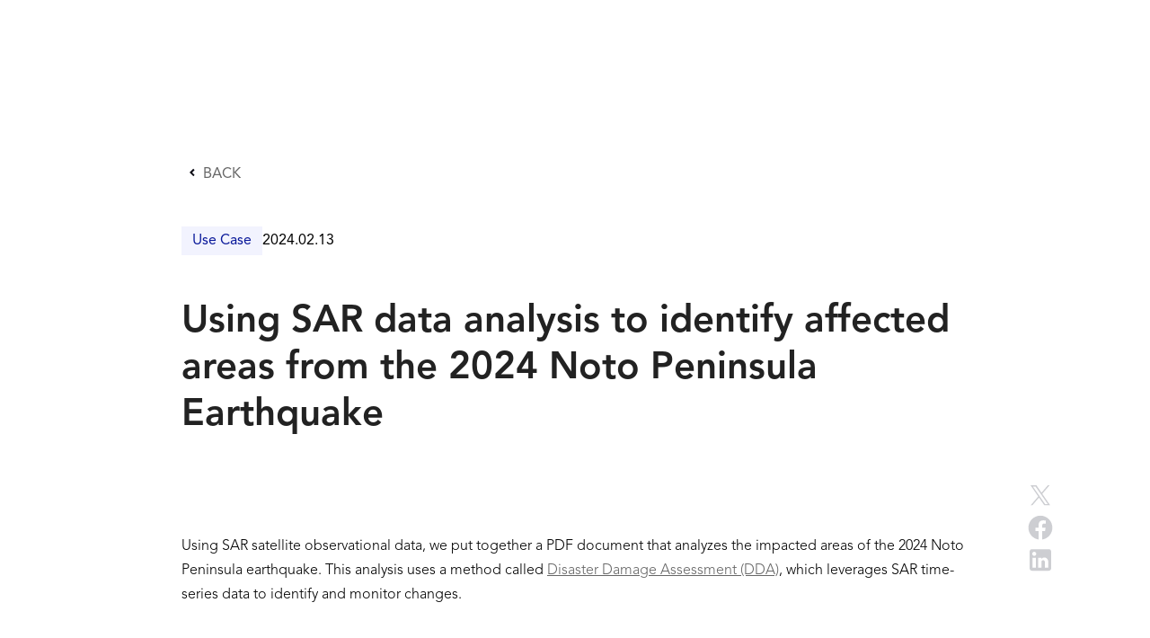

--- FILE ---
content_type: text/html; charset=UTF-8
request_url: https://synspective.com/usecase/2024/noto_dda_01/
body_size: 14306
content:

<!DOCTYPE HTML>
<html xml:lang="en" lang="en">
<head prefix="og: http://ogp.me/ns# fb: http://ogp.me/ns/fb# article: http://ogp.me/ns/article#">
  <meta charset="UTF-8" />
  <meta name="viewport" content="width=device-width,initial-scale=1">
  <link rel="icon" type="image/png" href="/wp-content/themes/synspective/common/favicons/favicon-96x96.png" sizes="96x96" />
  <link rel="icon" type="image/svg+xml" href="/wp-content/themes/synspective/common/favicons/favicon.svg" />
  <link rel="shortcut icon" href="/wp-content/themes/synspective/common/favicons/favicon.ico" />
  <link rel="apple-touch-icon" sizes="180x180" href="/wp-content/themes/synspective/common/favicons/apple-touch-icon.png" />
  <meta name="apple-mobile-web-app-title" content="Synspective" />
  <link rel="manifest" href="/wp-content/themes/synspective/common/favicons/site.webmanifest" />
  <script type="text/javascript" src="//ajax.googleapis.com/ajax/libs/jquery/1.11.1/jquery.min.js"></script>
  <link rel="alternate" hreflang="ja" href="https://synspective.com/jp/usecase/2024/noto_dda_01/">
<link rel="alternate" hreflang="en" href="https://synspective.com/usecase/2024/noto_dda_01/">
<link rel="alternate" hreflang="x-default" href="https://synspective.com/usecase/2024/noto_dda_01/">

  
  <script src="https://webfont.fontplus.jp/accessor/script/fontplus.js?Twfl2KDv3ys%3D&box=ToozI3deD5s%3D&aa=1&ab=2"></script>
  <script type="text/javascript" src="//cdn.jsdelivr.net/npm/slick-carousel@1.8.1/slick/slick.min.js"></script>
  <script type="text/javascript" src="https://synspective.com/wp-content/themes/synspective/common/js/desvg.js"></script>
  <script src="https://cdn.jsdelivr.net/npm/infinite-scroll@5.0.0/dist/infinite-scroll.pkgd.min.js"></script>
  <script src="https://cdnjs.cloudflare.com/ajax/libs/jquery-cookie/1.4.1/jquery.cookie.min.js"></script>
  <link rel="stylesheet" href="https://synspective.com/wp-content/themes/synspective/common/js/jquery.mCustomScrollbar.css">
  <script type="text/javascript" src="https://synspective.com/wp-content/themes/synspective/common/js/jquery.mCustomScrollbar.js"></script>
  <script type="text/javascript" src="https://synspective.com/wp-content/themes/synspective/common/js/main.js?v=20260202200635"></script>
  <script>
    const setVw = function() {
      const vw = document.documentElement.clientWidth / 100;
      document.documentElement.style.setProperty('--vw', `${vw}px`);
    }
    window.addEventListener('DOMContentLoaded', setVw);
    window.addEventListener('resize', setVw);
  </script>
  <link rel="stylesheet" type="text/css" href="https://cdnjs.cloudflare.com/ajax/libs/slick-carousel/1.9.0/slick.css"/>
  <link rel="stylesheet" href="https://cdnjs.cloudflare.com/ajax/libs/slick-carousel/1.9.0/slick-theme.css">



  <link rel="stylesheet" href="https://synspective.com/wp-content/themes/synspective/common/css/common.css?v=20260202200635">


  <link rel="stylesheet" href="https://synspective.com/wp-content/themes/synspective/common/css/gallery.css?v=20260202200635">
  <!-- <link rel="stylesheet" href="httsps://use.fontawesome.com/releases/v5.15.4/css/all.css"> -->

  

<script type="text/javascript">
  window.addEventListener('load', function(){
    deSVG('.desvg img', true);
    deSVG('.solutions_icon img', true);
    deSVG(".menu_btn img", true);
  });
</script>

<!-- Google Tag Manager -->
<script>(function(w,d,s,l,i){w[l]=w[l]||[];w[l].push({'gtm.start':
  new Date().getTime(),event:'gtm.js'});var f=d.getElementsByTagName(s)[0],
j=d.createElement(s),dl=l!='dataLayer'?'&l='+l:'';j.async=true;j.src=
'https://www.googletagmanager.com/gtm.js?id='+i+dl;f.parentNode.insertBefore(j,f);
})(window,document,'script','dataLayer','GTM-54Z6KLC');</script>
<!-- End Google Tag Manager -->

<meta name='robots' content='index, follow, max-image-preview:large, max-snippet:-1, max-video-preview:-1' />
<script id="cookieyes" type="text/javascript" src="https://cdn-cookieyes.com/client_data/74f4bbde117cfc0dda8480e1/script.js"></script>
	<!-- This site is optimized with the Yoast SEO plugin v21.8.1 - https://yoast.com/wordpress/plugins/seo/ -->
	<title>InSAR Analysis Partnership Analysis of ground risk in mm with SAR satellites - Synspective</title>
	<meta name="description" content="Synspective provides one-stop-solutions by satellite gathered geospatial data. The core technology was developed by the ImPACT program led by The Cabinet Office, Government of Japan, building small SAR satellites and constellations, allowing frequent observation of areas of interest (AOI). Synspective uses its satellites to produce SAR data which can be provided to both government and commercial clients as-is, as well as transform that data through AI solutions to produce insights and user-friendly information across industries." />
	<link rel="canonical" href="https://synspective.com/usecase/2024/noto_dda_01/" />
	<meta property="og:locale" content="en_US" />
	<meta property="og:type" content="article" />
	<meta property="og:title" content="InSAR Analysis Partnership Analysis of ground risk in mm with SAR satellites - Synspective" />
	<meta property="og:description" content="Synspective provides one-stop-solutions by satellite gathered geospatial data. The core technology was developed by the ImPACT program led by The Cabinet Office, Government of Japan, building small SAR satellites and constellations, allowing frequent observation of areas of interest (AOI). Synspective uses its satellites to produce SAR data which can be provided to both government and commercial clients as-is, as well as transform that data through AI solutions to produce insights and user-friendly information across industries." />
	<meta property="og:url" content="https://synspective.com/usecase/2024/noto_dda_01/" />
	<meta property="og:site_name" content="Synspective" />
	<meta property="article:published_time" content="2024-02-13T05:08:02+00:00" />
	<meta property="article:modified_time" content="2025-04-23T06:29:33+00:00" />
	<meta property="og:image" content="https://synspective.com/wp-content/uploads/2024/02/Screenshot-2024-02-13-at-14.04.50.png" />
	<meta property="og:image:width" content="1920" />
	<meta property="og:image:height" content="1080" />
	<meta property="og:image:type" content="image/png" />
	<meta name="author" content="safun" />
	<meta name="twitter:card" content="summary_large_image" />
	<meta name="twitter:label1" content="Written by" />
	<meta name="twitter:data1" content="safun" />
	<meta name="twitter:label2" content="Est. reading time" />
	<meta name="twitter:data2" content="1 minute" />
	<script type="application/ld+json" class="yoast-schema-graph">{"@context":"https://schema.org","@graph":[{"@type":"Article","@id":"https://synspective.com/usecase/2024/noto_dda_01/#article","isPartOf":{"@id":"https://synspective.com/usecase/2024/noto_dda_01/"},"author":{"name":"safun","@id":"https://synspective.com/#/schema/person/6d5be766b4c26d2f5ce8f2602445420b"},"headline":"InSAR Analysis Partnership Analysis of ground risk in mm with SAR satellites","datePublished":"2024-02-13T05:08:02+00:00","dateModified":"2025-04-23T06:29:33+00:00","mainEntityOfPage":{"@id":"https://synspective.com/usecase/2024/noto_dda_01/"},"wordCount":12,"publisher":{"@id":"https://synspective.com/#organization"},"image":{"@id":"https://synspective.com/usecase/2024/noto_dda_01/#primaryimage"},"thumbnailUrl":"https://synspective.com/wp-content/uploads/2024/02/Screenshot-2024-02-13-at-14.04.50.png","keywords":["SAR data","sar satellite","StriX","DDA","change detection","2024 Noto Peninsula Earthquake","Sentinel-1"],"articleSection":["Use Case"],"inLanguage":"en-US"},{"@type":"WebPage","@id":"https://synspective.com/usecase/2024/noto_dda_01/","url":"https://synspective.com/usecase/2024/noto_dda_01/","name":"InSAR Analysis Partnership Analysis of ground risk in mm with SAR satellites - Synspective","isPartOf":{"@id":"https://synspective.com/#website"},"primaryImageOfPage":{"@id":"https://synspective.com/usecase/2024/noto_dda_01/#primaryimage"},"image":{"@id":"https://synspective.com/usecase/2024/noto_dda_01/#primaryimage"},"thumbnailUrl":"https://synspective.com/wp-content/uploads/2024/02/Screenshot-2024-02-13-at-14.04.50.png","datePublished":"2024-02-13T05:08:02+00:00","dateModified":"2025-04-23T06:29:33+00:00","description":"Synspective provides one-stop-solutions by satellite gathered geospatial data. The core technology was developed by the ImPACT program led by The Cabinet Office, Government of Japan, building small SAR satellites and constellations, allowing frequent observation of areas of interest (AOI). Synspective uses its satellites to produce SAR data which can be provided to both government and commercial clients as-is, as well as transform that data through AI solutions to produce insights and user-friendly information across industries.","breadcrumb":{"@id":"https://synspective.com/usecase/2024/noto_dda_01/#breadcrumb"},"inLanguage":"en-US","potentialAction":[{"@type":"ReadAction","target":["https://synspective.com/usecase/2024/noto_dda_01/"]}]},{"@type":"ImageObject","inLanguage":"en-US","@id":"https://synspective.com/usecase/2024/noto_dda_01/#primaryimage","url":"https://synspective.com/wp-content/uploads/2024/02/Screenshot-2024-02-13-at-14.04.50.png","contentUrl":"https://synspective.com/wp-content/uploads/2024/02/Screenshot-2024-02-13-at-14.04.50.png","width":1920,"height":1080},{"@type":"BreadcrumbList","@id":"https://synspective.com/usecase/2024/noto_dda_01/#breadcrumb","itemListElement":[{"@type":"ListItem","position":1,"name":"Home","item":"https://synspective.com/"},{"@type":"ListItem","position":2,"name":"InSAR Analysis Partnership Analysis of ground risk in mm with SAR satellites"}]},{"@type":"WebSite","@id":"https://synspective.com/#website","url":"https://synspective.com/","name":"Synspective","description":"","publisher":{"@id":"https://synspective.com/#organization"},"potentialAction":[{"@type":"SearchAction","target":{"@type":"EntryPoint","urlTemplate":"https://synspective.com/?s={search_term_string}"},"query-input":"required name=search_term_string"}],"inLanguage":"en-US"},{"@type":"Organization","@id":"https://synspective.com/#organization","name":"Synspective Inc.","url":"https://synspective.com/","logo":{"@type":"ImageObject","inLanguage":"en-US","@id":"https://synspective.com/#/schema/logo/image/","url":"https://synspective.com/wp-content/uploads/2025/03/logo.png","contentUrl":"https://synspective.com/wp-content/uploads/2025/03/logo.png","width":640,"height":640,"caption":"Synspective Inc."},"image":{"@id":"https://synspective.com/#/schema/logo/image/"},"sameAs":["https://www.linkedin.com/company/synspective/","https://www.youtube.com/channel/UCDaki6y8oEoQkKS1dec3rLA"]},{"@type":"Person","@id":"https://synspective.com/#/schema/person/6d5be766b4c26d2f5ce8f2602445420b","name":"safun","image":{"@type":"ImageObject","inLanguage":"en-US","@id":"https://synspective.com/#/schema/person/image/","url":"https://secure.gravatar.com/avatar/43c7712b11af3354692644f24196c304?s=96&d=mm&r=g","contentUrl":"https://secure.gravatar.com/avatar/43c7712b11af3354692644f24196c304?s=96&d=mm&r=g","caption":"safun"},"url":"https://synspective.com/author/safun/"}]}</script>
	<!-- / Yoast SEO plugin. -->


<script type="text/javascript">
window._wpemojiSettings = {"baseUrl":"https:\/\/s.w.org\/images\/core\/emoji\/14.0.0\/72x72\/","ext":".png","svgUrl":"https:\/\/s.w.org\/images\/core\/emoji\/14.0.0\/svg\/","svgExt":".svg","source":{"concatemoji":"https:\/\/synspective.com\/wp-includes\/js\/wp-emoji-release.min.js?ver=6.2.2"}};
/*! This file is auto-generated */
!function(e,a,t){var n,r,o,i=a.createElement("canvas"),p=i.getContext&&i.getContext("2d");function s(e,t){p.clearRect(0,0,i.width,i.height),p.fillText(e,0,0);e=i.toDataURL();return p.clearRect(0,0,i.width,i.height),p.fillText(t,0,0),e===i.toDataURL()}function c(e){var t=a.createElement("script");t.src=e,t.defer=t.type="text/javascript",a.getElementsByTagName("head")[0].appendChild(t)}for(o=Array("flag","emoji"),t.supports={everything:!0,everythingExceptFlag:!0},r=0;r<o.length;r++)t.supports[o[r]]=function(e){if(p&&p.fillText)switch(p.textBaseline="top",p.font="600 32px Arial",e){case"flag":return s("\ud83c\udff3\ufe0f\u200d\u26a7\ufe0f","\ud83c\udff3\ufe0f\u200b\u26a7\ufe0f")?!1:!s("\ud83c\uddfa\ud83c\uddf3","\ud83c\uddfa\u200b\ud83c\uddf3")&&!s("\ud83c\udff4\udb40\udc67\udb40\udc62\udb40\udc65\udb40\udc6e\udb40\udc67\udb40\udc7f","\ud83c\udff4\u200b\udb40\udc67\u200b\udb40\udc62\u200b\udb40\udc65\u200b\udb40\udc6e\u200b\udb40\udc67\u200b\udb40\udc7f");case"emoji":return!s("\ud83e\udef1\ud83c\udffb\u200d\ud83e\udef2\ud83c\udfff","\ud83e\udef1\ud83c\udffb\u200b\ud83e\udef2\ud83c\udfff")}return!1}(o[r]),t.supports.everything=t.supports.everything&&t.supports[o[r]],"flag"!==o[r]&&(t.supports.everythingExceptFlag=t.supports.everythingExceptFlag&&t.supports[o[r]]);t.supports.everythingExceptFlag=t.supports.everythingExceptFlag&&!t.supports.flag,t.DOMReady=!1,t.readyCallback=function(){t.DOMReady=!0},t.supports.everything||(n=function(){t.readyCallback()},a.addEventListener?(a.addEventListener("DOMContentLoaded",n,!1),e.addEventListener("load",n,!1)):(e.attachEvent("onload",n),a.attachEvent("onreadystatechange",function(){"complete"===a.readyState&&t.readyCallback()})),(e=t.source||{}).concatemoji?c(e.concatemoji):e.wpemoji&&e.twemoji&&(c(e.twemoji),c(e.wpemoji)))}(window,document,window._wpemojiSettings);
</script>
<style type="text/css">
img.wp-smiley,
img.emoji {
	display: inline !important;
	border: none !important;
	box-shadow: none !important;
	height: 1em !important;
	width: 1em !important;
	margin: 0 0.07em !important;
	vertical-align: -0.1em !important;
	background: none !important;
	padding: 0 !important;
}
</style>
	<link rel='stylesheet' id='wp-block-library-css' href='https://synspective.com/wp-includes/css/dist/block-library/style.min.css?ver=6.2.2' type='text/css' media='all' />
<style id='safe-svg-svg-icon-style-inline-css' type='text/css'>
.safe-svg-cover{text-align:center}.safe-svg-cover .safe-svg-inside{display:inline-block;max-width:100%}.safe-svg-cover svg{height:100%;max-height:100%;max-width:100%;width:100%}

</style>
<link rel='stylesheet' id='classic-theme-styles-css' href='https://synspective.com/wp-includes/css/classic-themes.min.css?ver=6.2.2' type='text/css' media='all' />
<style id='global-styles-inline-css' type='text/css'>
body{--wp--preset--color--black: #000000;--wp--preset--color--cyan-bluish-gray: #abb8c3;--wp--preset--color--white: #ffffff;--wp--preset--color--pale-pink: #f78da7;--wp--preset--color--vivid-red: #cf2e2e;--wp--preset--color--luminous-vivid-orange: #ff6900;--wp--preset--color--luminous-vivid-amber: #fcb900;--wp--preset--color--light-green-cyan: #7bdcb5;--wp--preset--color--vivid-green-cyan: #00d084;--wp--preset--color--pale-cyan-blue: #8ed1fc;--wp--preset--color--vivid-cyan-blue: #0693e3;--wp--preset--color--vivid-purple: #9b51e0;--wp--preset--gradient--vivid-cyan-blue-to-vivid-purple: linear-gradient(135deg,rgba(6,147,227,1) 0%,rgb(155,81,224) 100%);--wp--preset--gradient--light-green-cyan-to-vivid-green-cyan: linear-gradient(135deg,rgb(122,220,180) 0%,rgb(0,208,130) 100%);--wp--preset--gradient--luminous-vivid-amber-to-luminous-vivid-orange: linear-gradient(135deg,rgba(252,185,0,1) 0%,rgba(255,105,0,1) 100%);--wp--preset--gradient--luminous-vivid-orange-to-vivid-red: linear-gradient(135deg,rgba(255,105,0,1) 0%,rgb(207,46,46) 100%);--wp--preset--gradient--very-light-gray-to-cyan-bluish-gray: linear-gradient(135deg,rgb(238,238,238) 0%,rgb(169,184,195) 100%);--wp--preset--gradient--cool-to-warm-spectrum: linear-gradient(135deg,rgb(74,234,220) 0%,rgb(151,120,209) 20%,rgb(207,42,186) 40%,rgb(238,44,130) 60%,rgb(251,105,98) 80%,rgb(254,248,76) 100%);--wp--preset--gradient--blush-light-purple: linear-gradient(135deg,rgb(255,206,236) 0%,rgb(152,150,240) 100%);--wp--preset--gradient--blush-bordeaux: linear-gradient(135deg,rgb(254,205,165) 0%,rgb(254,45,45) 50%,rgb(107,0,62) 100%);--wp--preset--gradient--luminous-dusk: linear-gradient(135deg,rgb(255,203,112) 0%,rgb(199,81,192) 50%,rgb(65,88,208) 100%);--wp--preset--gradient--pale-ocean: linear-gradient(135deg,rgb(255,245,203) 0%,rgb(182,227,212) 50%,rgb(51,167,181) 100%);--wp--preset--gradient--electric-grass: linear-gradient(135deg,rgb(202,248,128) 0%,rgb(113,206,126) 100%);--wp--preset--gradient--midnight: linear-gradient(135deg,rgb(2,3,129) 0%,rgb(40,116,252) 100%);--wp--preset--duotone--dark-grayscale: url('#wp-duotone-dark-grayscale');--wp--preset--duotone--grayscale: url('#wp-duotone-grayscale');--wp--preset--duotone--purple-yellow: url('#wp-duotone-purple-yellow');--wp--preset--duotone--blue-red: url('#wp-duotone-blue-red');--wp--preset--duotone--midnight: url('#wp-duotone-midnight');--wp--preset--duotone--magenta-yellow: url('#wp-duotone-magenta-yellow');--wp--preset--duotone--purple-green: url('#wp-duotone-purple-green');--wp--preset--duotone--blue-orange: url('#wp-duotone-blue-orange');--wp--preset--font-size--small: 13px;--wp--preset--font-size--medium: 20px;--wp--preset--font-size--large: 36px;--wp--preset--font-size--x-large: 42px;--wp--preset--spacing--20: 0.44rem;--wp--preset--spacing--30: 0.67rem;--wp--preset--spacing--40: 1rem;--wp--preset--spacing--50: 1.5rem;--wp--preset--spacing--60: 2.25rem;--wp--preset--spacing--70: 3.38rem;--wp--preset--spacing--80: 5.06rem;--wp--preset--shadow--natural: 6px 6px 9px rgba(0, 0, 0, 0.2);--wp--preset--shadow--deep: 12px 12px 50px rgba(0, 0, 0, 0.4);--wp--preset--shadow--sharp: 6px 6px 0px rgba(0, 0, 0, 0.2);--wp--preset--shadow--outlined: 6px 6px 0px -3px rgba(255, 255, 255, 1), 6px 6px rgba(0, 0, 0, 1);--wp--preset--shadow--crisp: 6px 6px 0px rgba(0, 0, 0, 1);}:where(.is-layout-flex){gap: 0.5em;}body .is-layout-flow > .alignleft{float: left;margin-inline-start: 0;margin-inline-end: 2em;}body .is-layout-flow > .alignright{float: right;margin-inline-start: 2em;margin-inline-end: 0;}body .is-layout-flow > .aligncenter{margin-left: auto !important;margin-right: auto !important;}body .is-layout-constrained > .alignleft{float: left;margin-inline-start: 0;margin-inline-end: 2em;}body .is-layout-constrained > .alignright{float: right;margin-inline-start: 2em;margin-inline-end: 0;}body .is-layout-constrained > .aligncenter{margin-left: auto !important;margin-right: auto !important;}body .is-layout-constrained > :where(:not(.alignleft):not(.alignright):not(.alignfull)){max-width: var(--wp--style--global--content-size);margin-left: auto !important;margin-right: auto !important;}body .is-layout-constrained > .alignwide{max-width: var(--wp--style--global--wide-size);}body .is-layout-flex{display: flex;}body .is-layout-flex{flex-wrap: wrap;align-items: center;}body .is-layout-flex > *{margin: 0;}:where(.wp-block-columns.is-layout-flex){gap: 2em;}.has-black-color{color: var(--wp--preset--color--black) !important;}.has-cyan-bluish-gray-color{color: var(--wp--preset--color--cyan-bluish-gray) !important;}.has-white-color{color: var(--wp--preset--color--white) !important;}.has-pale-pink-color{color: var(--wp--preset--color--pale-pink) !important;}.has-vivid-red-color{color: var(--wp--preset--color--vivid-red) !important;}.has-luminous-vivid-orange-color{color: var(--wp--preset--color--luminous-vivid-orange) !important;}.has-luminous-vivid-amber-color{color: var(--wp--preset--color--luminous-vivid-amber) !important;}.has-light-green-cyan-color{color: var(--wp--preset--color--light-green-cyan) !important;}.has-vivid-green-cyan-color{color: var(--wp--preset--color--vivid-green-cyan) !important;}.has-pale-cyan-blue-color{color: var(--wp--preset--color--pale-cyan-blue) !important;}.has-vivid-cyan-blue-color{color: var(--wp--preset--color--vivid-cyan-blue) !important;}.has-vivid-purple-color{color: var(--wp--preset--color--vivid-purple) !important;}.has-black-background-color{background-color: var(--wp--preset--color--black) !important;}.has-cyan-bluish-gray-background-color{background-color: var(--wp--preset--color--cyan-bluish-gray) !important;}.has-white-background-color{background-color: var(--wp--preset--color--white) !important;}.has-pale-pink-background-color{background-color: var(--wp--preset--color--pale-pink) !important;}.has-vivid-red-background-color{background-color: var(--wp--preset--color--vivid-red) !important;}.has-luminous-vivid-orange-background-color{background-color: var(--wp--preset--color--luminous-vivid-orange) !important;}.has-luminous-vivid-amber-background-color{background-color: var(--wp--preset--color--luminous-vivid-amber) !important;}.has-light-green-cyan-background-color{background-color: var(--wp--preset--color--light-green-cyan) !important;}.has-vivid-green-cyan-background-color{background-color: var(--wp--preset--color--vivid-green-cyan) !important;}.has-pale-cyan-blue-background-color{background-color: var(--wp--preset--color--pale-cyan-blue) !important;}.has-vivid-cyan-blue-background-color{background-color: var(--wp--preset--color--vivid-cyan-blue) !important;}.has-vivid-purple-background-color{background-color: var(--wp--preset--color--vivid-purple) !important;}.has-black-border-color{border-color: var(--wp--preset--color--black) !important;}.has-cyan-bluish-gray-border-color{border-color: var(--wp--preset--color--cyan-bluish-gray) !important;}.has-white-border-color{border-color: var(--wp--preset--color--white) !important;}.has-pale-pink-border-color{border-color: var(--wp--preset--color--pale-pink) !important;}.has-vivid-red-border-color{border-color: var(--wp--preset--color--vivid-red) !important;}.has-luminous-vivid-orange-border-color{border-color: var(--wp--preset--color--luminous-vivid-orange) !important;}.has-luminous-vivid-amber-border-color{border-color: var(--wp--preset--color--luminous-vivid-amber) !important;}.has-light-green-cyan-border-color{border-color: var(--wp--preset--color--light-green-cyan) !important;}.has-vivid-green-cyan-border-color{border-color: var(--wp--preset--color--vivid-green-cyan) !important;}.has-pale-cyan-blue-border-color{border-color: var(--wp--preset--color--pale-cyan-blue) !important;}.has-vivid-cyan-blue-border-color{border-color: var(--wp--preset--color--vivid-cyan-blue) !important;}.has-vivid-purple-border-color{border-color: var(--wp--preset--color--vivid-purple) !important;}.has-vivid-cyan-blue-to-vivid-purple-gradient-background{background: var(--wp--preset--gradient--vivid-cyan-blue-to-vivid-purple) !important;}.has-light-green-cyan-to-vivid-green-cyan-gradient-background{background: var(--wp--preset--gradient--light-green-cyan-to-vivid-green-cyan) !important;}.has-luminous-vivid-amber-to-luminous-vivid-orange-gradient-background{background: var(--wp--preset--gradient--luminous-vivid-amber-to-luminous-vivid-orange) !important;}.has-luminous-vivid-orange-to-vivid-red-gradient-background{background: var(--wp--preset--gradient--luminous-vivid-orange-to-vivid-red) !important;}.has-very-light-gray-to-cyan-bluish-gray-gradient-background{background: var(--wp--preset--gradient--very-light-gray-to-cyan-bluish-gray) !important;}.has-cool-to-warm-spectrum-gradient-background{background: var(--wp--preset--gradient--cool-to-warm-spectrum) !important;}.has-blush-light-purple-gradient-background{background: var(--wp--preset--gradient--blush-light-purple) !important;}.has-blush-bordeaux-gradient-background{background: var(--wp--preset--gradient--blush-bordeaux) !important;}.has-luminous-dusk-gradient-background{background: var(--wp--preset--gradient--luminous-dusk) !important;}.has-pale-ocean-gradient-background{background: var(--wp--preset--gradient--pale-ocean) !important;}.has-electric-grass-gradient-background{background: var(--wp--preset--gradient--electric-grass) !important;}.has-midnight-gradient-background{background: var(--wp--preset--gradient--midnight) !important;}.has-small-font-size{font-size: var(--wp--preset--font-size--small) !important;}.has-medium-font-size{font-size: var(--wp--preset--font-size--medium) !important;}.has-large-font-size{font-size: var(--wp--preset--font-size--large) !important;}.has-x-large-font-size{font-size: var(--wp--preset--font-size--x-large) !important;}
.wp-block-navigation a:where(:not(.wp-element-button)){color: inherit;}
:where(.wp-block-columns.is-layout-flex){gap: 2em;}
.wp-block-pullquote{font-size: 1.5em;line-height: 1.6;}
</style>
<link rel="https://api.w.org/" href="https://synspective.com/wp-json/" /><link rel="alternate" type="application/json" href="https://synspective.com/wp-json/wp/v2/posts/8889" /><link rel="EditURI" type="application/rsd+xml" title="RSD" href="https://synspective.com/xmlrpc.php?rsd" />
<link rel="wlwmanifest" type="application/wlwmanifest+xml" href="https://synspective.com/wp-includes/wlwmanifest.xml" />
<meta name="generator" content="WordPress 6.2.2" />
<link rel='shortlink' href='https://synspective.com/?p=8889' />
<link rel="alternate" type="application/json+oembed" href="https://synspective.com/wp-json/oembed/1.0/embed?url=https%3A%2F%2Fsynspective.com%2Fusecase%2F2024%2Fnoto_dda_01%2F" />
<link rel="alternate" type="text/xml+oembed" href="https://synspective.com/wp-json/oembed/1.0/embed?url=https%3A%2F%2Fsynspective.com%2Fusecase%2F2024%2Fnoto_dda_01%2F&#038;format=xml" />
<style>
  :root{
    --fluidPx: max(0.065rem,0.065rem);
  }
  @media only screen and (max-width: 480px) {
    :root{
      --fluidPx: max(0.05rem,0.05rem);
    }
  }
</style>

</head>
<body class="post-template-default single single-post postid-8889 single-format-standard" data-lang="1">
  <!-- Google Tag Manager (noscript) -->
  <noscript><iframe src="https://www.googletagmanager.com/ns.html?id=GTM-54Z6KLC"
    height="0" width="0" style="display:none;visibility:hidden"></iframe></noscript>
    <!-- End Google Tag Manager (noscript) -->


    <div id="loader-bg">
      <div id="loader">
        <svg xmlns="http://www.w3.org/2000/svg" viewBox="0 0 504 96">
          <g>
            <path d="M42 1h1l-1 1V1zm2-1h-1l-1 1a4 4 0 002-1zm2 1h-1v1l1-1zm-6 0a10 10 0 001 0 4 4 0 01-1 0zm7 0h-1a1 1 0 00-1 0 4 4 0 002 0zM34 2a1 1 0 010 1l1-1a1 1 0 00-1 0zm31 74c-13-6-41-18-52-25S1 39 3 32c-3 8-7 21 10 30 14 9 49 22 54 25s7 6 1 9c8-3 10-6 10-9 0-2-1-6-13-11zM40 1h-1v1a4 4 0 001-1zm20 2a2 2 0 00-1 0l2 1a5 5 0 00-1-1zM50 44C33 37 3 24 19 10c-2 2-11 9-11 15-1 10 15 19 46 32 18 8 41 16 31 27 7-5 7-10 7-12 0-11-18-17-42-28zM38 2a1 1 0 00-1 0h-1a8 8 0 002 0zm9-2h-1a9 9 0 001 0zm10 6h1a1 1 0 00-1-1l-1 1h1zm-2-5h-1 1zm-2 2h2l-1-1-1 1zm7 4a1 1 0 00-1 0v1h2a1 1 0 00-1-1zm-7-2l2-1h-1a1 1 0 00-1 0v1zm-6-3h1-1zm11 2h-2 2zm0-2h-2 2zm-9-1h-1 1zm1-1h-2a5 5 0 002 0zm0 3h1a4 4 0 00-1 0zm1-1h0c-1 0 0 0 0 0zm2-1l-1-1h-1v1h2zm6 5h2a2 2 0 00-1-1h-1v1zm6 2v1h1a1 1 0 00-1 0zm-3 1h2a2 2 0 00-1 0 4 4 0 00-1 0zm4-3h-1v1h2l-1-1zm-2-1h-1-1 2zm-2 2h2a2 2 0 00-1 0 1 1 0 00-1 0zm438 60l3 1a16 16 0 01-14 9c-10 0-16-7-16-17 0-11 8-17 16-17s15 7 15 17h-28c0 9 6 14 13 14a12 12 0 0011-7zm-24-10h25c-1-6-6-11-12-11s-12 5-13 11zM350 67l3 1a16 16 0 01-14 9c-10 0-16-7-16-17 0-11 7-17 15-17 9 0 16 7 16 17h-28c0 9 6 14 13 14a13 13 0 0011-7zm-24-10h25c-1-6-6-11-13-11s-11 5-12 11zm-13 3c0 9-6 17-16 17-8 0-11-5-12-7v25h-4V45l4-1v5a15 15 0 0112-6c10 0 16 7 16 17zm-3 0c0-9-6-14-13-14-6 0-13 4-13 13s5 15 13 15 13-6 13-14zm70 14c-6 0-13-5-13-14 0-8 5-14 13-14a15 15 0 0112 5v-4a17 17 0 00-12-4c-10 0-17 7-17 17s7 17 17 17a17 17 0 0012-4v-5c-3 3-7 6-12 6zm83-30h4l-15 34-15-34h3l12 27zm-40 1l4-1v32h-4zm-15-1h5v3h-5v29h-4V47h-3v-3h3V33l4-1zm20-11a3 3 0 11-3-3 3 3 0 013 3zM270 62a8 8 0 011 5c0 7-5 10-10 10a11 11 0 01-12-8l3-1a8 8 0 009 6 7 7 0 007-7c0-4-2-5-7-7-4-1-6-2-7-4a7 7 0 01-2-4c0-5 4-9 9-9a9 9 0 018 5l-2 2a6 6 0 00-6-4 5 5 0 00-5 5c0 4 2 5 5 6s6 2 9 5zm-41-19a11 11 0 00-10 6v-5l-4 1v31h4V59l1-9a9 9 0 018-4c4 0 6 2 7 3l1 7v20h3V56l-1-9a11 11 0 00-9-4zm-38 30l-13-29h-4l15 33-7 18h3l22-51h-4zm-30-22l-10-5c-6-3-10-5-10-11 0-5 4-9 10-9a11 11 0 0110 5l3-1a14 14 0 00-13-8c-9 0-13 7-13 14a12 12 0 001 6c2 3 5 4 10 7l9 4c4 3 5 6 5 9 0 7-5 12-13 12a13 13 0 01-10-5 20 20 0 01-3-5l-3 2a19 19 0 004 6 15 15 0 0012 5c9 0 17-6 17-15 0-6-3-9-6-11zM82 12A50 50 0 0059 1c2 0 7 4 13 8l6 3a6 6 0 001 0 12 12 0 01-2 0h-1c0 1 0 0 0 0 1 1 2 5 4 6a3 3 0 002 1 3 3 0 003-2 4 4 0 012 3c0 4 5 6 7 7a50 50 0 00-9-12 4 4 0 00-3-3zm-7 1l-1-1a4 4 0 00-1 0l2 1zm-7-3v1h2a2 2 0 00-1-1 1 1 0 00-1 0zm4 1l-1-1a2 2 0 00-1 0v1h2zm-4-3v1h1l-1-1z" data-name="レイヤー 1"></path>
          </g>
        </svg>
      </div>
    </div>
    <!-- ヘッダー開始 -->
    <header>
      <div class="header_inner">
        <a class="header_logo" href="/">
          <h1>
            Synspective  
          </h1>
        </a>

        <div class="menu_btn">
           <img class="desvg" src="https://synspective.com/wp-content/themes/synspective/common/images/menu_btn.svg" alt="">
        </div>
        <div class="menu_close">
           <img class="desvg" src="https://synspective.com/wp-content/themes/synspective/common/images/menu_close.svg" alt="">
        </div>
        <div class="nav_top">
          <div class="menu-header-sub-navigation-container"><ul id="menu-header-sub-navigation" class="menu"><li id="menu-item-11035" class="menu-item menu-item-type-post_type menu-item-object-page menu-item-11035"><a href="https://synspective.com/ir/">IR</a></li>
<li id="menu-item-9561" class="menu-item menu-item-type-post_type menu-item-object-page menu-item-9561"><a href="https://synspective.com/company/">About us</a></li>
<li id="menu-item-9562" class="menu-item menu-item-type-post_type menu-item-object-page menu-item-9562"><a href="https://synspective.com/recruit/">Careers</a></li>
</ul></div>          <div class="language">
                        <a class="en" href="
            https://synspective.com/usecase/2024/noto_dda_01/            ">English</a>
            <a class="jp" href="
            https://synspective.com/jp/usecase/2024/noto_dda_01/            ">日本語</a>
          </div>
        </div>
        <div class="navs">
          <div class="menu-menu-1-container"><ul id="menu-menu-1" class="menu"><li id="menu-item-5746" class="menu-item menu-item-type-post_type menu-item-object-page menu-item-has-children menu-item-5746"><a href="https://synspective.com/data/">SAR Data</a>
<ul class="sub-menu">
	<li id="menu-item-5747" class="menu-item menu-item-type-post_type menu-item-object-page menu-item-5747"><a href="https://synspective.com/data/synspective-sar-data/">StriX Data</a></li>
	<li id="menu-item-11985" class="menu-item menu-item-type-post_type menu-item-object-page menu-item-11985"><a href="https://synspective.com/data/alos-4-data/">ALOS-4 Data</a></li>
	<li id="menu-item-10093" class="menu-item menu-item-type-post_type menu-item-object-page menu-item-10093"><a href="https://synspective.com/data/data-platform/">Data Platform</a></li>
</ul>
</li>
<li id="menu-item-1140" class="menu-item menu-item-type-post_type menu-item-object-page menu-item-has-children menu-item-1140"><a href="https://synspective.com/solutions/">Solutions</a>
<ul class="sub-menu">
	<li id="menu-item-4030" class="menu-item menu-item-type-post_type menu-item-object-page menu-item-4030"><a href="https://synspective.com/solutions/land-displacement/">Land Displacement Monitoring (LDM)</a></li>
	<li id="menu-item-4029" class="menu-item menu-item-type-post_type menu-item-object-page menu-item-4029"><a href="https://synspective.com/solutions/flood-damage/">Flood Damage Assessment (FDA)</a></li>
	<li id="menu-item-4011" class="menu-item menu-item-type-post_type menu-item-object-page menu-item-4011"><a href="https://synspective.com/solutions/dda/">Disaster Damage Assessment (DDA)</a></li>
	<li id="menu-item-4442" class="menu-item menu-item-type-post_type menu-item-object-page menu-item-4442"><a href="https://synspective.com/solutions/oww/">Offshore Wind and Wave (OWW)</a></li>
	<li id="menu-item-4443" class="menu-item menu-item-type-post_type menu-item-object-page menu-item-4443"><a href="https://synspective.com/solutions/fim/">Forest Inventory Management (FIM)</a></li>
	<li id="menu-item-11418" class="menu-item menu-item-type-post_type menu-item-object-page menu-item-11418"><a href="https://synspective.com/solutions/odc/">Object Detection and Classification (ODC)</a></li>
</ul>
</li>
<li id="menu-item-1137" class="menu-item menu-item-type-post_type menu-item-object-page menu-item-has-children menu-item-1137"><a href="https://synspective.com/satellite/">Satellite</a>
<ul class="sub-menu">
	<li id="menu-item-8952" class="menu-item menu-item-type-post_type menu-item-object-page menu-item-8952"><a href="https://synspective.com/satellite/satellite-strix/">More about “StriX”</a></li>
	<li id="menu-item-8951" class="menu-item menu-item-type-post_type menu-item-object-page menu-item-8951"><a href="https://synspective.com/satellite/strix-constellation/">StriX constellation</a></li>
	<li id="menu-item-8950" class="menu-item menu-item-type-post_type menu-item-object-page menu-item-8950"><a href="https://synspective.com/satellite/launch-mission/">Launch Mission</a></li>
</ul>
</li>
<li id="menu-item-9709" class="menu-item menu-item-type-custom menu-item-object-custom menu-item-9709"><a href="/gallery/">Data Gallery</a></li>
<li id="menu-item-1143" class="menu-item menu-item-type-custom menu-item-object-custom menu-item-has-children menu-item-1143"><a href="https://synspective.com/news/">News</a>
<ul class="sub-menu">
	<li id="menu-item-1142" class="menu-item menu-item-type-taxonomy menu-item-object-category menu-item-1142"><a href="https://synspective.com/news/press-release/">Press release</a></li>
	<li id="menu-item-1145" class="menu-item menu-item-type-taxonomy menu-item-object-category menu-item-1145"><a href="https://synspective.com/news/information/">Information</a></li>
	<li id="menu-item-1144" class="menu-item menu-item-type-taxonomy menu-item-object-category menu-item-1144"><a href="https://synspective.com/news/events/">Events</a></li>
	<li id="menu-item-2203" class="menu-item menu-item-type-taxonomy menu-item-object-category current-post-ancestor current-menu-parent current-post-parent menu-item-2203"><a href="https://synspective.com/news/usecase/">Use Case</a></li>
</ul>
</li>
</ul></div>        </div>
        <div class="contact_btns pc">
                      <input type="checkbox" id="contact_drawer">
            <label for="contact_drawer" class="contact">
              Contact
              <svg width="13" height="13" viewBox="0 0 11 11" fill="none" xmlns="http://www.w3.org/2000/svg">
               <path d="M2.3125 0.1875V1.25H9.00094L0.1875 10.0634L0.936562 10.8125L9.75 1.99906V8.6875H10.8125V0.1875H2.3125Z" fill="#333333"/>
              </svg>
            </label>
            <div class="drawer">
                              <iframe src="https://sol.synspective.com/l/898161/2024-10-17/vl2kd" width="100%" height="auto" type="text/html" frameborder="0" allowTransparency="true" style="border: 0"></iframe>
                            
            </div>
                  </div>
        <div class="contact_btns sp">
                      <a class="contact" href="/contact/">
              Contact
              <svg width="13" height="13" viewBox="0 0 11 11" fill="none" xmlns="http://www.w3.org/2000/svg">
               <path d="M2.3125 0.1875V1.25H9.00094L0.1875 10.0634L0.936562 10.8125L9.75 1.99906V8.6875H10.8125V0.1875H2.3125Z" fill="#333333"/>
              </svg>
            </a>
                  </div>
      </div>
    </header>




<!-- ヘッダー終了 -->

<!-- メインコンテンツ開始 -->

<!-- ======================== Header END =================================== -->

<!-- ======================== Contents START ======================== -->
<main>

    
        <article id="post-8889" class="post content content-single">

                

        <div class="back_link">
                      <a href="/news/">
              BACK
            </a>
                  </div>

                

        <div class="post-meta">
          <span class="cat">
            Use Case          </span>
          <span class="date">2024.02.13</span>
        </div>

        <h1 class="post-title">Using SAR data analysis to identify affected areas from the 2024 Noto Peninsula Earthquake</h1>

            <section class="post-content row no-margin-mobile">

        <div class="content">
                                                      <p>&nbsp;</p>
<p>Using SAR satellite observational data, we put together a PDF document that analyzes the impacted areas of the 2024 Noto Peninsula earthquake. This analysis uses a method called <a href="https://synspective.com/solutions/dda/" target="_blank" rel="noopener">Disaster Damage Assessment (DDA)</a>, which leverages SAR time-series data to identify and monitor changes.</p>
<p>&nbsp;</p>
<p><strong>Analysis document</strong></p>
<p><strong>[1] StriX observational data analysis results</strong><br />
Projected damage area analysis and map</p>
<p>&nbsp;</p>
<p><strong>[2] Sentinel-1 observational data analysis results </strong><br />
Projected damage area analysis and map</p>
<p>&nbsp;</p>
<div style="display: flex; gap: 0 5%;"><img decoding="async" src="https://synspective.com/wp-content/uploads/2024/02/Screenshot-2024-02-13-at-13.58.55.png" width="47.5%"><img decoding="async" src="https://synspective.com/wp-content/uploads/2024/02/Screenshot-2024-02-13-at-13.59.08.png" width="47.5%"></div>
<p>&nbsp;</p>
<p><strong>Please fill out the form to access the analysis report.</strong></p>
<div class="noto-form"><iframe loading="lazy" src="https://sol.synspective.com/l/898161/2024-02-12/tkytg" width="100%" height="500" frameborder="0"></iframe></div>
<br><p></p><br><p></p>
                                
                      <div class="tags">
              <h4>

                                  Tags
                              </h4>
              <ul><li><a href="https://synspective.com/tag/sar-data/" rel="tag">SAR data</a></li><li><a href="https://synspective.com/tag/sar-satellite/" rel="tag">sar satellite</a></li><li><a href="https://synspective.com/tag/strix/" rel="tag">StriX</a></li><li><a href="https://synspective.com/tag/dda/" rel="tag">DDA</a></li><li><a href="https://synspective.com/tag/change-detection/" rel="tag">change detection</a></li><li><a href="https://synspective.com/tag/2024-noto-peninsula-earthquake/" rel="tag">2024 Noto Peninsula Earthquake</a></li><li><a href="https://synspective.com/tag/sentinel-1/" rel="tag">Sentinel-1</a></li></ul>            </div>
                  </div>

        <div class="post-social-share">
          <a href="http://twitter.com/share?url=https://synspective.com/usecase/2024/noto_dda_01/" target="_blank">
            <svg width="22" height="23" viewBox="0 0 22 23" fill="none" xmlns="http://www.w3.org/2000/svg">
            <g clip-path="url(#clip0_103_4)">
            <path d="M13.093 9.52021L21.283 0H19.3422L12.2308 8.26626L6.55101 0H0L8.58902 12.5001L0 22.4834H1.94088L9.45067 13.754L15.449 22.4834H22L13.0925 9.52021H13.093ZM10.4347 12.6102L9.56445 11.3655L2.6402 1.46106H5.62127L11.2092 9.45422L12.0795 10.6989L19.3431 21.0888H16.3621L10.4347 12.6107V12.6102Z" fill="#CDCED2"/>
            </g>
            <defs>
            <clipPath id="clip0_103_4">
            <rect width="22" height="22.495" fill="white"/>
            </clipPath>
            </defs>
            </svg>



          </a>
          <a href="http://facebook.com/sharer.php?u=https://synspective.com/usecase/2024/noto_dda_01/" target="_blank">
            <svg width="28" height="28" viewBox="0 0 28 28" fill="none" xmlns="http://www.w3.org/2000/svg">
            <path d="M13.9974 0.859375C6.66406 0.859375 0.664062 6.84604 0.664062 14.2194C0.664062 20.8861 5.54406 26.4194 11.9174 27.4194V18.0861H8.53073V14.2194H11.9174V11.2727C11.9174 7.92604 13.9041 6.08604 16.9574 6.08604C18.4107 6.08604 19.9307 6.33937 19.9307 6.33937V9.63271H18.2507C16.5974 9.63271 16.0774 10.6594 16.0774 11.7128V14.2194H19.7841L19.1841 18.0861H16.0774V27.4194C19.2193 26.9232 22.0803 25.3201 24.1439 22.8994C26.2075 20.4789 27.3378 17.4002 27.3307 14.2194C27.3307 6.84604 21.3307 0.859375 13.9974 0.859375Z" fill="#CDCED2"/>
            </svg>

          </a>
          <a href="http://linkedin.com/shareArticle?mini=true&amp;url=https://synspective.com/usecase/2024/noto_dda_01/" target="_blank">
            <svg width="24" height="25" viewBox="0 0 24 25" fill="none" xmlns="http://www.w3.org/2000/svg">
            <path d="M21.3333 0.140625C22.0405 0.140625 22.7188 0.421572 23.2189 0.921678C23.7191 1.42177 24 2.10005 24 2.80729V21.474C24 22.1812 23.7191 22.8594 23.2189 23.3596C22.7188 23.8597 22.0405 24.1406 21.3333 24.1406H2.66667C1.95943 24.1406 1.28115 23.8597 0.781053 23.3596C0.280947 22.8594 0 22.1812 0 21.474V2.80729C0 2.10005 0.280947 1.42177 0.781053 0.921678C1.28115 0.421572 1.95943 0.140625 2.66667 0.140625H21.3333ZM20.6667 20.8073V13.7406C20.6667 12.5878 20.2087 11.4822 19.3936 10.667C18.5784 9.85196 17.4728 9.39396 16.32 9.39396C15.1867 9.39396 13.8667 10.0873 13.2267 11.1273V9.64729H9.50667V20.8073H13.2267V14.234C13.2267 13.2073 14.0533 12.3673 15.08 12.3673C15.5751 12.3673 16.0499 12.564 16.3999 12.9141C16.75 13.2641 16.9467 13.7389 16.9467 14.234V20.8073H20.6667ZM5.17333 7.55396C5.76741 7.55396 6.33717 7.31796 6.75725 6.89788C7.17733 6.4778 7.41333 5.90804 7.41333 5.31396C7.41333 4.07396 6.41333 3.06063 5.17333 3.06063C4.57571 3.06063 4.00257 3.29802 3.57999 3.72061C3.1574 4.1432 2.92 4.71633 2.92 5.31396C2.92 6.55396 3.93333 7.55396 5.17333 7.55396ZM7.02667 20.8073V9.64729H3.33333V20.8073H7.02667Z" fill="#CDCED2"/>
            </svg>

          </a>
        </div>

                
      </section>

    </article>
    
    <div class="post_footer">
      <div class="post_footer_nav">
        <div class="previous">
                      <span>
                              Previous
                          </span>
            <a href="https://synspective.com/events/2024/sar-visualization-webinar/" rel="prev">How to Utilize SAR data: An Introduction to Visualization with QGIS</a>                  </div>
        <div class="next">
                      <span>
                              Next
                          </span>
            <a href="https://synspective.com/blogs/2024/masaharu-iiyoshi/" rel="next">Interview with Masaharu Iiyoshi</a>                  </div>
      </div>
    </div>
    
    <!-- <section class="post_articles_links">
      <h1>Articles</h1>
      <div class="col4">
                           <div class="thumb">
                                             <a href="https://synspective.com/blogs/2026/lpm/">
                   <div class="img">
                     <img src="https://synspective.com/wp-content/uploads/2026/01/LPM_1-1024x683.png" alt="">
                   </div>
                   <p class="meta">
                     <span class="date">2026/01/26</span>
                     <span class="cat">
                                            </span>
                   </p>
                   <p class="title">
                     Inside Synspective’s Company-wide Meeting: How We Align Our Global Team for the Future                   </p>
                 </a>
                                       </div>
                    <div class="thumb">
                                             <a href="https://synspective.com/blogs/2026/kumar_blog4/">
                   <div class="img">
                     <img src="https://synspective.com/wp-content/uploads/2026/01/20260114_kumar-blog_top-visual-1024x604.png" alt="">
                   </div>
                   <p class="meta">
                     <span class="date">2026/01/15</span>
                     <span class="cat">
                                            </span>
                   </p>
                   <p class="title">
                     How GeoAI, Earth Foundation Models, and SAR Are Reshaping Geospatial Intelligence                   </p>
                 </a>
                                       </div>
                    <div class="thumb">
                                             <a href="https://synspective.com/information/2026/sar_data_product_guide_0107/">
                   <div class="img">
                     <img src="https://synspective.com/wp-content/uploads/2026/01/Screenshot-2026-01-14-at-14.20.55-1024x577.png" alt="">
                   </div>
                   <p class="meta">
                     <span class="date">2026/01/07</span>
                     <span class="cat">
                                            </span>
                   </p>
                   <p class="title">
                     Information: SAR Data Product Guide Revision                   </p>
                 </a>
                                <a href="https://synspective.com/information/2026/sar_data_product_guide_0107/">
                   <div class="img">
                     <img src="https://synspective.com/wp-content/uploads/2026/01/Screenshot-2026-01-14-at-14.20.55-1024x577.png" alt="">
                   </div>
                   <p class="meta">
                     <span class="date">2026/01/07</span>
                     <span class="cat">
                                            </span>
                   </p>
                   <p class="title">
                     Information: SAR Data Product Guide Revision                   </p>
                 </a>
                                <a href="https://synspective.com/information/2026/sar_data_product_guide_0107/">
                   <div class="img">
                     <img src="https://synspective.com/wp-content/uploads/2026/01/Screenshot-2026-01-14-at-14.20.55-1024x577.png" alt="">
                   </div>
                   <p class="meta">
                     <span class="date">2026/01/07</span>
                     <span class="cat">
                                            </span>
                   </p>
                   <p class="title">
                     Information: SAR Data Product Guide Revision                   </p>
                 </a>
                                       </div>
                    <div class="thumb">
                                             <a href="https://synspective.com/information/2026/executive_appointments_20260101/">
                   <div class="img">
                     <img src="https://synspective.com/wp-content/uploads/2024/11/synspective_logo_info-1024x576.png" alt="">
                   </div>
                   <p class="meta">
                     <span class="date">2026/01/05</span>
                     <span class="cat">
                                            </span>
                   </p>
                   <p class="title">
                     Announcement of Executive Appointments                   </p>
                 </a>
                                       </div>
                
      </div>
    </section> -->

<script>
 $(document).ready(function() {
    const $target = $('.post_footer_nav');
    const $socialShare = $('.post-social-share');
    const offset = $target.outerHeight() / 2;

    // スクロールイベントを設定
    $(window).scroll(function() {
        const scrollPosition = $(window).scrollTop() + $(window).height() / 2;
        const targetPosition = $target.offset().top + offset;

        if (scrollPosition > targetPosition) {
            // スクロール位置がターゲットの中央を超えた場合
            $socialShare.addClass('hidden');
        } else {
            // スクロール位置がターゲットの中央より上または中央にある場合
            $socialShare.removeClass('hidden');
        }
    });
});
</script>


</main>
<footer id="footer" class="">
  <div class="footer_top">
    <div class="menu-item menu-item-type-post_type menu-item-object-page menu-item-has-children"><a href="https://synspective.com/data/">SAR Data</a>
<div class='sub-menu'>
	<div class="menu-item menu-item-type-post_type menu-item-object-page"><a href="https://synspective.com/data/synspective-sar-data/">StriX Data</a></div>
	<div class="menu-item menu-item-type-post_type menu-item-object-page"><a href="https://synspective.com/data/alos-4-data/">ALOS-4 Data</a></div>
	<div class="menu-item menu-item-type-post_type menu-item-object-page"><a href="https://synspective.com/data/data-platform/">Data Platform</a></div>
</div>
</div>
<div class="menu-item menu-item-type-post_type menu-item-object-page menu-item-has-children"><a href="https://synspective.com/solutions/">Solutions</a>
<div class='sub-menu'>
	<div class="menu-item menu-item-type-post_type menu-item-object-page"><a href="https://synspective.com/solutions/land-displacement/">Land Displacement Monitoring (LDM)</a></div>
	<div class="menu-item menu-item-type-post_type menu-item-object-page"><a href="https://synspective.com/solutions/flood-damage/">Flood Damage Assessment (FDA)</a></div>
	<div class="menu-item menu-item-type-post_type menu-item-object-page"><a href="https://synspective.com/solutions/dda/">Disaster Damage Assessment (DDA)</a></div>
	<div class="menu-item menu-item-type-post_type menu-item-object-page"><a href="https://synspective.com/solutions/oww/">Offshore Wind and Wave (OWW)</a></div>
	<div class="menu-item menu-item-type-post_type menu-item-object-page"><a href="https://synspective.com/solutions/fim/">Forest Inventory Management (FIM)</a></div>
	<div class="menu-item menu-item-type-post_type menu-item-object-page"><a href="https://synspective.com/solutions/odc/">Object Detection and Classification (ODC)</a></div>
</div>
</div>
<div class="menu-item menu-item-type-post_type menu-item-object-page menu-item-has-children"><a href="https://synspective.com/satellite/">Satellite</a>
<div class='sub-menu'>
	<div class="menu-item menu-item-type-post_type menu-item-object-page"><a href="https://synspective.com/satellite/satellite-strix/">More about “StriX”</a></div>
	<div class="menu-item menu-item-type-post_type menu-item-object-page"><a href="https://synspective.com/satellite/strix-constellation/">StriX constellation</a></div>
	<div class="menu-item menu-item-type-post_type menu-item-object-page"><a href="https://synspective.com/satellite/launch-mission/">Launch Mission</a></div>
</div>
</div>
<div class="menu-item menu-item-type-custom menu-item-object-custom menu-item-has-children"><a href="/gallery/">Resources</a>
<div class='sub-menu'>
	<div class="menu-item menu-item-type-custom menu-item-object-custom"><a href="/gallery/">Data Gallery</a></div>
	<div class="menu-item menu-item-type-custom menu-item-object-custom"><a href="/news/usecase/">Use Cases</a></div>
	<div class="menu-item menu-item-type-custom menu-item-object-custom"><a href="/news/information/documents_archive/">Documents</a></div>
</div>
</div>
<div class="menu-item menu-item-type-post_type menu-item-object-page menu-item-has-children"><a href="https://synspective.com/company/">About</a>
<div class='sub-menu'>
	<div class="menu-item menu-item-type-post_type menu-item-object-page"><a href="https://synspective.com/company/">About us</a></div>
	<div class="menu-item menu-item-type-post_type menu-item-object-page"><a href="https://synspective.com/company/press-kit-materials/">Press Kit</a></div>
</div>
</div>
<div class="menu-item menu-item-type-post_type menu-item-object-page current_page_parent menu-item-has-children"><a href="https://synspective.com/news/">News</a>
<div class='sub-menu'>
	<div class="menu-item menu-item-type-custom menu-item-object-custom"><a href="/news/press-release/">Press release</a></div>
	<div class="menu-item menu-item-type-custom menu-item-object-custom"><a href="/news/information/">Information</a></div>
	<div class="menu-item menu-item-type-custom menu-item-object-custom"><a href="/news/events/">Event</a></div>
</div>
</div>
<div class="menu-item menu-item-type-post_type menu-item-object-page menu-item-has-children"><a href="https://synspective.com/recruit/">Careers</a>
<div class='sub-menu'>
	<div class="menu-item menu-item-type-custom menu-item-object-custom"><a href="https://careers.synspective.com/">Open Positions</a></div>
</div>
</div>
    <div id="sns">
      <div class="sns_inner">
        <a href="https://www.linkedin.com/company/synspective/" target="_blank">
          <img src="https://synspective.com/wp-content/themes/synspective/common/images/footer_in_icon.svg" alt="">
        </a>
        <a href="https://www.youtube.com/channel/UCDaki6y8oEoQkKS1dec3rLA" target="_blank">
          <img src="https://synspective.com/wp-content/themes/synspective/common/images/footer_yt_icon.svg" alt="">
        </a>
        <a href="https://twitter.com/synspective" target="_blank">
          <img src="https://synspective.com/wp-content/themes/synspective/common/images/footer_tw_icon.svg" alt="">
        </a>
      </div>
    </div>
  </div>
  <div class="footer_bottom">
    <p>
      © Synspective Inc.
    </p>
    <div>
      <div class="menu-poricy-container"><ul id="menu-poricy" class="menu"><li id="menu-item-8127" class="menu-item menu-item-type-post_type menu-item-object-page menu-item-8127"><a href="https://synspective.com/privacy-policy/">Privacy Policy</a></li>
<li id="menu-item-4031" class="menu-item menu-item-type-post_type menu-item-object-page menu-item-4031"><a href="https://synspective.com/security-policy/">Security Policy</a></li>
<li id="menu-item-1469" class="menu-item menu-item-type-post_type menu-item-object-page menu-item-1469"><a href="https://synspective.com/terms/">Terms and Conditions</a></li>
<li id="menu-item-11723" class="menu-item menu-item-type-post_type menu-item-object-page menu-item-11723"><a href="https://synspective.com/license-terms/">License Terms</a></li>
</ul></div>    </div>
  </div>
</footer>
<!-- ======================== Contents END ======================== -->

<!-- ======================== Footer START =================================== -->

<!-- ======================== Footer END =================================== -->
    <script type="text/javascript">
  piAId = '899161';
  piCId = '13333';
  piHostname = 'pi.pardot.com';
  (function() {
    function async_load(){
      var s = document.createElement('script'); s.type = 'text/javascript';
      s.src = ('https:' == document.location.protocol ? 'https://pi' : 'http://cdn') + '.pardot.com/pd.js';
      var c = document.getElementsByTagName('script')[0]; c.parentNode.insertBefore(s, c);
    }
    if(window.attachEvent) { window.attachEvent('onload', async_load); }
    else { window.addEventListener('load', async_load, false); }
  })();
  </script>
</body>
</html>


--- FILE ---
content_type: text/html; charset=utf-8
request_url: https://sol.synspective.com/l/898161/2024-10-17/vl2kd
body_size: 7244
content:
<!DOCTYPE html>
<html lang="ja">
  <head>
    <meta charset="utf-8">
    <meta http-equiv="Content-Type" content="text/html; charset=utf-8">
    <meta http-equiv="X-UA-Compatible" content="IE=edge">
    <meta name="viewport" content="width=device-width, initial-scale=1">
    <meta name="description" content="">
    <meta name="robots" content="noindex,nofollow">
    <title></title>
    <link rel="shortcut icon" href="https://synspective.com/jp/wp-content/themes/jp/assets/images/favicon.svg">
    <link rel="stylesheet" href="//mactrl.maplus.net/maplus_cdn_files/bootstrap/3.2.0/css/bootstrap.min.css">
    <link rel="stylesheet" href="//mactrl.maplus.net/maplus_cdn_files/common/styles/pardot_general_width_narrow.css">
    <link rel="stylesheet" href="https://fonts.googleapis.com/css2?family=IBM+Plex+Sans:wght@400;500&amp;display=swap">
<!-- Google Tag Manager -->
<script>(function(w,d,s,l,i){w[l]=w[l]||[];w[l].push({'gtm.start':
new Date().getTime(),event:'gtm.js'});var f=d.getElementsByTagName(s)[0],
j=d.createElement(s),dl=l!='dataLayer'?'&l='+l:'';j.async=true;j.src=
'https://www.googletagmanager.com/gtm.js?id='+i+dl;f.parentNode.insertBefore(j,f);
})(window,document,'script','dataLayer','GTM-PKMSMNJ');</script>
<!-- End Google Tag Manager -->    

    <style>
       /** @font-face{
        font-family: 'ave';
        src: url('https://sol.synspective.com/l/898161/2024-10-17/vl8js/898161/17292218399N68auJs/avenir_next_regular.woff') format('woff');
        
    } **/ 
body {
    color: #1b1f53;
    background: #fff;
    padding: 32px 0;
}

body, button, input, select, textarea {
    font-family: 'ave', sans-serif;
}

h1, h2, h3, h4, h5 {
    color: #1b1f53;
    margin-bottom: 24px;
}

label {
    font-weight: 400;
    color: #0A0A14;
    margin-bottom: 10px;
}

.container {
    width: 100%!important;
}

.container-narrow > hr {
    margin: 30px 0;
}

.contentHeader h1 {
    font-size: 3rem;
    text-align: center;
}

#contentMain {
    margin-bottom: 3rem;
}

#ContactUs input[type=text], 
#ContactUs select, 
#ContactUs textarea {
    font-size: 16px;
    line-height: calc(40px - .5em);
    width: 100%;
    height: 150px;
    padding:.25em;
    color: #191919;
    border-top: none;
    border-left: none;
    border-right: none;
    border-bottom: 1px solid #000;
    border-radius: 0;
    outline: 0;
    box-shadow: none;
    appearance: none;
    -webkit-appearance: none;
    -moz-appearance: none;
}
#ContactUs textarea{
    border: 1px solid #000 !important;
}

#ContactUs input[type=text], 
#ContactUs select {
    height: auto;
}

.pd-select > .formInput {
    position: relative;
}

.pd-select > .formInput::after {
    position: absolute;
    top: 2rem;
    right: 2rem;
    width: 8px;
    height: 8px;
    margin-top: -4px;
    content: '';
    transform: rotate(45deg);
    border-top: none;
    border-right: solid 2px #191919;
    border-bottom: solid 2px #191919;
    border-left: none;
}

.formWrapper {
    display: flex;
    margin: 0 -15px;
    flex-flow: row wrap;
}

.form-group {
    margin: 0 0 32px 0;
    padding: 0 16px;
    flex: 0 0 100%;
}

.inline {
    margin-left: 10px;
}

@media (min-width: 769px) {
    .form-group.form-group-half {
        flex: 0 0 50%;
    }
}

.form-group.required .field-label::before {
    margin-right: .25rem;
    content: '*';
    color: #ef343e;
}

.form-group.error input[type=text] {
    border: 2px solid #ef343e!important;
}

.form-group.pd-captcha {
    padding: 0;
}

.form-group.pd-captcha .formInput {
    margin: 0 auto;
}

.errors {
    margin: 2rem 0;
    text-align: center;
    color: #ef343e;
}

p.error.no-label {
    color: #ef343e;
}

small.description {
    font-size: 14px;
    display: block;
    margin-bottom: 5px;
    margin-left: 10px;
}

.submit .btn.btn-primary {
    padding: 16px 55px;
    transition: .2s;
    color: #fff;
    border: none;
    background-color: #0a0a14;
    border-radius: 0px;
}

.submit .btn.btn-primary:active, 
.submit .btn.btn-primary:focus, 
.submit .btn.btn-primary:hover {
    opacity: .6;
}

.submit .btn.btn-primary:disabled {
    opacity: .6;
}

input.form-control:-moz-placeholder-shown {
    color: #aaa!important;
}

input.form-control:-ms-input-placeholder {
    color: #aaa!important;
}

input.form-control:placeholder-shown {
    color: #aaa!important;
}

input.form-control::-webkit-input-placeholder {
    color: #aaa!important;
}

input.form-control::-ms-input-placeholder {
    color: #aaa!important;
}

input.form-control::-moz-placeholder {
    color: #aaa!important;
}

    </style>
    <!-- HTML5 shim and Respond.js for IE8 support of HTML5 elements and media queries -->
    <!--[if lt IE 9]>
    <script src="//oss.maxcdn.com/html5shiv/3.7.3/html5shiv.min.js"></script>
    <script src="//oss.maxcdn.com/respond/1.4.2/respond.min.js"></script>
    <![endif]-->
    <script src="//ajax.googleapis.com/ajax/libs/jquery/2.1.4/jquery.min.js"></script>
    <script>
      window.addEventListener("load", postSize, false);
        function postSize(e){
          setTimeout(function(){
          var target = parent.postMessage ? parent : (parent.document.postMessage ? parent.document : undefined);
          if (typeof target != "undefined" && document.documentElement.offsetHeight)
          var j = {"execFlg":"autoHeight", "height":document.documentElement.offsetHeight};
          target.postMessage(j, "*");
          },0);
        }
    </script>
  <script type="text/javascript" src="https://sol.synspective.com/js/piUtils.js?ver=2021-09-20"></script><script type="text/javascript">
piAId = '899161';
piCId = '21835';
piHostname = 'sol.synspective.com';
if(!window['pi']) { window['pi'] = {}; } pi = window['pi']; if(!pi['tracker']) { pi['tracker'] = {}; } pi.tracker.pi_form = true;
(function() {
	function async_load(){
		var s = document.createElement('script'); s.type = 'text/javascript';
		s.src = ('https:' == document.location.protocol ? 'https://' : 'http://') + piHostname + '/pd.js';
		var c = document.getElementsByTagName('script')[0]; c.parentNode.insertBefore(s, c);
	}
	if(window.attachEvent) { window.attachEvent('onload', async_load); }
	else { window.addEventListener('load', async_load, false); }
})();
</script></head>
  <body>
<!-- Google Tag Manager (noscript) -->
<noscript><iframe src="https://www.googletagmanager.com/ns.html?id=GTM-PKMSMNJ"
height="0" width="0" style="display:none;visibility:hidden"></iframe></noscript>
<!-- End Google Tag Manager (noscript) -->
    <div class="container">
      <div id="contentMain">
        
        <div class="contentHeader">
  
<style type="text/css">
form.form p label { color: #000000; }
</style>
  <div class="inputOnly">
<h2><span style="color:#414141;">Let us know how we can help</span></h2>
</div>

  
  
</div>
<form class="form" id="ContactUs" accept-charset="UTF-8" method="post" action="https://sol.synspective.com/l/898161/2024-10-17/vl2kd">
  
  
  <div class="formWrapper">
    
    <div class="form-group form-field  subject01 pd-select required    ">
    
    <label class="field-label" for="898161_383666pi_898161_383666">Subject</label>
    
    
    <div class="formInput"><select name="898161_383666pi_898161_383666" id="898161_383666pi_898161_383666" class="select" onchange=""><option value="" selected="selected"></option>
<option value="3434669">Analytical solutions</option>
<option value="3434672">Satellite development</option>
<option value="3434675">StrIX SAR data</option>
<option value="3434678">ALOS-4 SAR data</option>
<option value="3434681">Media</option>
<option value="3434684">Hiring</option>
<option value="3874585">IR</option>
</select>
      <div id="error_for_898161_383666pi_898161_383666" style="display:none"></div>
      
    </div>
    </div>
    
    <div class="form-group form-field form-group-half first_name pd-text required    ">
    
    <label class="field-label" for="898161_383669pi_898161_383669">First Name</label>
    
    
    <div class="formInput"><input type="text" name="898161_383669pi_898161_383669" id="898161_383669pi_898161_383669" value="" class="text" size="30" maxlength="40" onchange="" onfocus="" />
      <div id="error_for_898161_383669pi_898161_383669" style="display:none"></div>
      
    </div>
    </div>
    
    <div class="form-group form-field form-group-half last_name pd-text required    ">
    
    <label class="field-label" for="898161_383672pi_898161_383672">Last Name</label>
    
    
    <div class="formInput"><input type="text" name="898161_383672pi_898161_383672" id="898161_383672pi_898161_383672" value="" class="text" size="30" maxlength="80" onchange="" onfocus="" />
      <div id="error_for_898161_383672pi_898161_383672" style="display:none"></div>
      
    </div>
    </div>
    
    <div class="form-group form-field form-group-half email pd-text required    ">
    
    <label class="field-label" for="898161_383675pi_898161_383675">Work Email</label>
    
    
    <div class="formInput"><input type="text" name="898161_383675pi_898161_383675" id="898161_383675pi_898161_383675" value="" class="text" size="30" maxlength="255" onchange="" onfocus="piAjax.loadEmailIndicator(this, 383675, 'https://sol.synspective.com/images/indicator2.gif');" />
      <div id="error_for_898161_383675pi_898161_383675" style="display:none"></div>
      
    </div>
    </div>
    
    <div class="form-group form-field form-group-half company pd-text required    ">
    
    <label class="field-label" for="898161_383678pi_898161_383678">Company</label>
    
    
    <div class="formInput"><input type="text" name="898161_383678pi_898161_383678" id="898161_383678pi_898161_383678" value="" class="text" size="30" maxlength="255" onchange="" onfocus="" />
      <div id="error_for_898161_383678pi_898161_383678" style="display:none"></div>
      
    </div>
    </div>
    
    <div class="form-group form-field form-group-half department pd-text required    ">
    
    <label class="field-label" for="898161_383681pi_898161_383681">Department</label>
    
    
    <div class="formInput"><input type="text" name="898161_383681pi_898161_383681" id="898161_383681pi_898161_383681" value="" class="text" size="30" maxlength="100" onchange="" onfocus="" />
      <div id="error_for_898161_383681pi_898161_383681" style="display:none"></div>
      
    </div>
    </div>
    
    <div class="form-group form-field form-group-half job_title pd-text     ">
    
    <label class="field-label" for="898161_383684pi_898161_383684">Job Title</label>
    
    
    <div class="formInput"><input type="text" name="898161_383684pi_898161_383684" id="898161_383684pi_898161_383684" value="" class="text" size="30" maxlength="128" onchange="" onfocus="" />
      <div id="error_for_898161_383684pi_898161_383684" style="display:none"></div>
      
    </div>
    </div>
    
    <div class="form-group form-field form-group-half industry pd-select required    ">
    
    <label class="field-label" for="898161_383687pi_898161_383687">Industry</label>
    
    
    <div class="formInput"><select name="898161_383687pi_898161_383687" id="898161_383687pi_898161_383687" class="select" onchange=""><option value="" selected="selected"></option>
<option value="3434687">AEC</option>
<option value="3434690">Oil &amp; Gas</option>
<option value="3434693">Mining</option>
<option value="3434696">Agriculture</option>
<option value="3434699">Aerospace &amp; Defense</option>
<option value="3434702">Public Sector</option>
<option value="3434705">Energy</option>
<option value="3434708">Business Services</option>
<option value="3434711">Finance</option>
<option value="3434714">Manufacturing</option>
<option value="3434717">Technology</option>
<option value="3434720">Telecommunications</option>
<option value="3434723">Transportation&amp;Logistics</option>
<option value="3434726">Not For Profit</option>
<option value="3434729">Other</option>
</select>
      <div id="error_for_898161_383687pi_898161_383687" style="display:none"></div>
      
    </div>
    </div>
    
    <div class="form-group form-field form-group-half country pd-select required    ">
    
    <label class="field-label" for="898161_383690pi_898161_383690">Country</label>
    
    
    <div class="formInput"><select name="898161_383690pi_898161_383690" id="898161_383690pi_898161_383690" class="select" onchange=""><option value="3434732" selected="selected"></option>
<option value="3434735">United States</option>
<option value="3434738">Canada</option>
<option value="3434741">Afghanistan</option>
<option value="3434744">Albania</option>
<option value="3434747">Algeria</option>
<option value="3434750">American Samoa</option>
<option value="3434753">Andorra</option>
<option value="3434756">Angola</option>
<option value="3434759">Anguilla</option>
<option value="3434762">Antarctica</option>
<option value="3434765">Antigua and Barbuda</option>
<option value="3434768">Argentina</option>
<option value="3434771">Armenia</option>
<option value="3434774">Aruba</option>
<option value="3434777">Australia</option>
<option value="3434780">Austria</option>
<option value="3434783">Azerbaijan</option>
<option value="3434786">Bahamas</option>
<option value="3434789">Bahrain</option>
<option value="3434792">Bangladesh</option>
<option value="3434795">Barbados</option>
<option value="3434798">Belarus</option>
<option value="3434801">Belgium</option>
<option value="3434804">Belize</option>
<option value="3434807">Benin</option>
<option value="3434810">Bermuda</option>
<option value="3434813">Bhutan</option>
<option value="3434816">Bolivia</option>
<option value="3434819">Bosnia and Herzegovina</option>
<option value="3434822">Botswana</option>
<option value="3434825">Brazil</option>
<option value="3434828">British Indian Ocean Territory</option>
<option value="3434831">British Virgin Islands</option>
<option value="3434834">Brunei</option>
<option value="3434837">Bulgaria</option>
<option value="3434840">Burkina Faso</option>
<option value="3434843">Burundi</option>
<option value="3434846">Cambodia</option>
<option value="3434849">Cameroon</option>
<option value="3434852">Cape Verde</option>
<option value="3434855">Cayman Islands</option>
<option value="3434858">Central African Republic</option>
<option value="3434861">Chad</option>
<option value="3434864">Chile</option>
<option value="3434867">China</option>
<option value="3434870">Christmas Island</option>
<option value="3434873">Cocos (Keeling) Islands</option>
<option value="3434876">Colombia</option>
<option value="3434879">Comoros</option>
<option value="3434882">Congo</option>
<option value="3434885">Cook Islands</option>
<option value="3434888">Costa Rica</option>
<option value="3434891">Croatia</option>
<option value="3434894">Cuba</option>
<option value="3434897">Cura&ccedil;ao</option>
<option value="3434900">Cyprus</option>
<option value="3434903">Czech Republic</option>
<option value="3434906">C&ocirc;te d&rsquo;Ivoire</option>
<option value="3434909">Democratic Republic of the Congo</option>
<option value="3434912">Denmark</option>
<option value="3434915">Djibouti</option>
<option value="3434918">Dominica</option>
<option value="3434921">Dominican Republic</option>
<option value="3434924">Ecuador</option>
<option value="3434927">Egypt</option>
<option value="3434930">El Salvador</option>
<option value="3434933">Equatorial Guinea</option>
<option value="3434936">Eritrea</option>
<option value="3434939">Estonia</option>
<option value="3434942">Ethiopia</option>
<option value="3434945">Falkland Islands</option>
<option value="3434948">Faroe Islands</option>
<option value="3434951">Fiji</option>
<option value="3434954">Finland</option>
<option value="3434957">France</option>
<option value="3434960">French Guiana</option>
<option value="3434963">French Polynesia</option>
<option value="3434966">French Southern Territories</option>
<option value="3434969">Gabon</option>
<option value="3434972">Gambia</option>
<option value="3434975">Georgia</option>
<option value="3434978">Germany</option>
<option value="3434981">Ghana</option>
<option value="3434984">Gibraltar</option>
<option value="3434987">Greece</option>
<option value="3434990">Greenland</option>
<option value="3434993">Grenada</option>
<option value="3434996">Guadeloupe</option>
<option value="3434999">Guam</option>
<option value="3435002">Guatemala</option>
<option value="3435005">Guernsey</option>
<option value="3435008">Guinea</option>
<option value="3435011">Guinea-Bissau</option>
<option value="3435014">Guyana</option>
<option value="3435017">Haiti</option>
<option value="3435020">Honduras</option>
<option value="3435023">Hong Kong S.A.R., China</option>
<option value="3435026">Hungary</option>
<option value="3435029">Iceland</option>
<option value="3435032">India</option>
<option value="3435035">Indonesia</option>
<option value="3435038">Iran</option>
<option value="3435041">Iraq</option>
<option value="3435044">Ireland</option>
<option value="3435047">Isle of Man</option>
<option value="3435050">Israel</option>
<option value="3435053">Italy</option>
<option value="3435056">Jamaica</option>
<option value="3435059">Japan</option>
<option value="3435062">Jersey</option>
<option value="3435065">Jordan</option>
<option value="3435068">Kazakhstan</option>
<option value="3435071">Kenya</option>
<option value="3435074">Kiribati</option>
<option value="3435077">Kuwait</option>
<option value="3435080">Kyrgyzstan</option>
<option value="3435083">Laos</option>
<option value="3435086">Latvia</option>
<option value="3435089">Lebanon</option>
<option value="3435092">Lesotho</option>
<option value="3435095">Liberia</option>
<option value="3435098">Libya</option>
<option value="3435101">Liechtenstein</option>
<option value="3435104">Lithuania</option>
<option value="3435107">Luxembourg</option>
<option value="3435110">Macao S.A.R., China</option>
<option value="3435113">Macedonia</option>
<option value="3435116">Madagascar</option>
<option value="3435119">Malawi</option>
<option value="3435122">Malaysia</option>
<option value="3435125">Maldives</option>
<option value="3435128">Mali</option>
<option value="3435131">Malta</option>
<option value="3435134">Marshall Islands</option>
<option value="3435137">Martinique</option>
<option value="3435140">Mauritania</option>
<option value="3435143">Mauritius</option>
<option value="3435146">Mayotte</option>
<option value="3435149">Mexico</option>
<option value="3435152">Micronesia</option>
<option value="3435155">Moldova</option>
<option value="3435158">Monaco</option>
<option value="3435161">Mongolia</option>
<option value="3435164">Montenegro</option>
<option value="3435167">Montserrat</option>
<option value="3435170">Morocco</option>
<option value="3435173">Mozambique</option>
<option value="3435176">Myanmar</option>
<option value="3435179">Namibia</option>
<option value="3435182">Nauru</option>
<option value="3435185">Nepal</option>
<option value="3435188">Netherlands</option>
<option value="3435191">New Caledonia</option>
<option value="3435194">New Zealand</option>
<option value="3435197">Nicaragua</option>
<option value="3435200">Niger</option>
<option value="3435203">Nigeria</option>
<option value="3435206">Niue</option>
<option value="3435209">Norfolk Island</option>
<option value="3435212">North Korea</option>
<option value="3435215">Northern Mariana Islands</option>
<option value="3435218">Norway</option>
<option value="3435221">Oman</option>
<option value="3435224">Pakistan</option>
<option value="3435227">Palau</option>
<option value="3435230">Palestinian Territory</option>
<option value="3435233">Panama</option>
<option value="3435236">Papua New Guinea</option>
<option value="3435239">Paraguay</option>
<option value="3435242">Peru</option>
<option value="3435245">Philippines</option>
<option value="3435248">Pitcairn</option>
<option value="3435251">Poland</option>
<option value="3435254">Portugal</option>
<option value="3435257">Puerto Rico</option>
<option value="3435260">Qatar</option>
<option value="3435263">Romania</option>
<option value="3435266">Russia</option>
<option value="3435269">Rwanda</option>
<option value="3435272">R&eacute;union</option>
<option value="3435275">Saint Barth&eacute;lemy</option>
<option value="3435278">Saint Helena</option>
<option value="3435281">Saint Kitts and Nevis</option>
<option value="3435284">Saint Lucia</option>
<option value="3435287">Saint Pierre and Miquelon</option>
<option value="3435290">Saint Vincent and the Grenadines</option>
<option value="3435293">Samoa</option>
<option value="3435296">San Marino</option>
<option value="3435299">Sao Tome and Principe</option>
<option value="3435302">Saudi Arabia</option>
<option value="3435305">Senegal</option>
<option value="3435308">Serbia</option>
<option value="3435311">Seychelles</option>
<option value="3435314">Sierra Leone</option>
<option value="3435317">Singapore</option>
<option value="3435320">Slovakia</option>
<option value="3435323">Slovenia</option>
<option value="3435326">Solomon Islands</option>
<option value="3435329">Somalia</option>
<option value="3435332">South Africa</option>
<option value="3435335">South Korea</option>
<option value="3435338">South Sudan</option>
<option value="3435341">Spain</option>
<option value="3435344">Sri Lanka</option>
<option value="3435347">Sudan</option>
<option value="3435350">Suriname</option>
<option value="3435353">Svalbard and Jan Mayen</option>
<option value="3435356">Swaziland</option>
<option value="3435359">Sweden</option>
<option value="3435362">Switzerland</option>
<option value="3435365">Syria</option>
<option value="3435368">Taiwan</option>
<option value="3435371">Tajikistan</option>
<option value="3435374">Tanzania</option>
<option value="3435377">Thailand</option>
<option value="3435380">Timor-Leste</option>
<option value="3435383">Togo</option>
<option value="3435386">Tokelau</option>
<option value="3435389">Tonga</option>
<option value="3435392">Trinidad and Tobago</option>
<option value="3435395">Tunisia</option>
<option value="3435398">Turkey</option>
<option value="3435401">Turkmenistan</option>
<option value="3435404">Turks and Caicos Islands</option>
<option value="3435407">Tuvalu</option>
<option value="3435410">U.S. Virgin Islands</option>
<option value="3435413">Uganda</option>
<option value="3435416">Ukraine</option>
<option value="3435419">United Arab Emirates</option>
<option value="3435422">United Kingdom</option>
<option value="3435425">United States Minor Outlying Islands</option>
<option value="3435428">Uruguay</option>
<option value="3435431">Uzbekistan</option>
<option value="3435434">Vanuatu</option>
<option value="3435437">Vatican</option>
<option value="3435440">Venezuela</option>
<option value="3435443">Viet Nam</option>
<option value="3435446">Wallis and Futuna</option>
<option value="3435449">Western Sahara</option>
<option value="3435452">Yemen</option>
<option value="3435455">Zambia</option>
<option value="3435458">Zimbabwe</option>
</select>
      <div id="error_for_898161_383690pi_898161_383690" style="display:none"></div>
      
    </div>
    </div>
    
    <div class="form-group form-field form-group-half phone pd-text     ">
    
    <label class="field-label" for="898161_383693pi_898161_383693">Phone</label>
    
    
    <div class="formInput"><input type="text" name="898161_383693pi_898161_383693" id="898161_383693pi_898161_383693" value="" class="text" size="30" maxlength="40" onchange="" onfocus="" />
      <div id="error_for_898161_383693pi_898161_383693" style="display:none"></div>
      
    </div>
    </div>
    
    <div class="form-group form-field  inquiry pd-textarea required    ">
    
    <label class="field-label" for="898161_383696pi_898161_383696">Message</label>
    
    
    <div class="formInput"><textarea name="898161_383696pi_898161_383696" id="898161_383696pi_898161_383696" onchange="" cols="40" rows="10" class="standard"></textarea>
      <div id="error_for_898161_383696pi_898161_383696" style="display:none"></div>
      
    </div>
    </div>
    
    <div class="form-group form-field  sc_Policy pd-checkbox required    ">
    
    <label class="field-label" for="898161_383699pi_898161_383699">Privacy Policy</label>
    
    
    <div class="formInput"><span class="value"><span><input type="checkbox" name="898161_383699pi_898161_383699_3435461" id="898161_383699pi_898161_383699_3435461" value="3435461" onchange="" /><label class="inline" for="898161_383699pi_898161_383699_3435461">By clicking the box, you agree to <a href="https://synspective.com/privacy-policy/" target="_blank">Synspective Privacy Policy.</a></label></span></span>
      <div id="error_for_898161_383699pi_898161_383699" style="display:none"></div>
      
    </div>
    </div>
    
  </div>
  
	<p style="position:absolute; width:190px; left:-9999px; top: -9999px;visibility:hidden;">
		<label for="pi_extra_field">Comments</label>
		<input type="text" name="pi_extra_field" id="pi_extra_field"/>
	</p>
		
  <!-- forces IE5-8 to correctly submit UTF8 content -->
  <input name="_utf8" type="hidden" value="&#9731;" />
  <div class="contentFormAfter"></div>
  <div class="submit"><input type="submit" class="btn btn-lg btn-primary" accesskey="s" value="Submit"  /></div>
  
  <script type="text/javascript">
//<![CDATA[

	var anchors = document.getElementsByTagName("a");
	for (var i=0; i<anchors.length; i++) {
		var anchor = anchors[i];
		if(anchor.getAttribute("href")&&!anchor.getAttribute("target")) {
			anchor.target = "_top";
		}
	}
		
//]]>
</script>
<input type="hidden" name="hiddenDependentFields" id="hiddenDependentFields" value="" /></form><script type="text/javascript">(function(){ pardot.$(document).ready(function(){ (function() {
	var $ = window.pardot.$;
	window.pardot.FormDependencyMap = [];

	$('.form-field-primary input, .form-field-primary select').each(function(index, input) {
		$(input).on('change', window.piAjax.checkForDependentField);
		window.piAjax.checkForDependentField.call(input);
	});
})(); });})();</script>
      </div>
    </div>
    <script>
      document.getElementById("pardot-form").innerHTML=document.getElementById("pardot-form").innerHTML.replace(/\$s_([a-z]*)\$/g,"<$1>");
      document.getElementById("pardot-form").innerHTML=document.getElementById("pardot-form").innerHTML.replace(/\$e_([a-z]*)\$/g,"</$1>");
      $('#pardot-form').submit(function(){ $('#pardot-form :submit').prop('disabled', true); })
      // Placeholder Settings
      $('.company > .formInputInner     > input').attr('placeholder','株式会社 カンパニー');
      $('.department > .formInputInner  > input').attr('placeholder','営業部');
      $('.job_title > .formInputInner   > input').attr('placeholder','課長');
      $('.last_name > .formInputInner   > input').attr('placeholder','姓');
      $('.first_name > .formInputInner  > input').attr('placeholder','名');
      $('.last_kana > .formInputInner   > input').attr('placeholder','せい');
      $('.first_kana > .formInputInner  > input').attr('placeholder','めい');
      $('.city > .formInputInner        > input').attr('placeholder','市区町村郡');
      $('.address_one > .formInputInner > input').attr('placeholder','番地');
      $('.address_two > .formInputInner > input').attr('placeholder','ビル名・マンション名');
      $('.phone > .formInputInner       > input').attr('placeholder','0000000000');
      $('.fax > .formInputInner         > input').attr('placeholder','0000000000');
      $('.email > .formInputInner       > input').attr('placeholder','example@yourdomain.com');
      // ---
      // Bootstrap Settings
      $('input[type=text]').each(function(){ $(this).attr('class', $(this).attr('class') + ' text form-control' ); });
      $('textarea').attr('class','form-control');
      $('select').attr('class','select form-control');
    </script>
  </body>
</html>

--- FILE ---
content_type: text/html; charset=utf-8
request_url: https://sol.synspective.com/l/898161/2024-02-12/tkytg
body_size: 7004
content:
<!DOCTYPE html>
<html lang="ja">
  <head>
    <meta charset="utf-8">
    <meta http-equiv="Content-Type" content="text/html; charset=utf-8">
    <meta http-equiv="X-UA-Compatible" content="IE=edge">
    <meta name="viewport" content="width=device-width, initial-scale=1">
    <meta name="description" content="">
    <meta name="robots" content="noindex,nofollow">
    <title></title>
    <link rel="shortcut icon" href="https://synspective.com/jp/wp-content/themes/jp/assets/images/favicon.svg">
    <link rel="stylesheet" href="//mactrl.maplus.net/maplus_cdn_files/bootstrap/3.2.0/css/bootstrap.min.css">
    <link rel="stylesheet" href="//mactrl.maplus.net/maplus_cdn_files/common/styles/pardot_general_width_narrow.css">
    <link rel="stylesheet" href="https://fonts.googleapis.com/css2?family=IBM+Plex+Sans:wght@400;500&amp;display=swap">
<!-- Google Tag Manager -->
<script>(function(w,d,s,l,i){w[l]=w[l]||[];w[l].push({'gtm.start':
new Date().getTime(),event:'gtm.js'});var f=d.getElementsByTagName(s)[0],
j=d.createElement(s),dl=l!='dataLayer'?'&l='+l:'';j.async=true;j.src=
'https://www.googletagmanager.com/gtm.js?id='+i+dl;f.parentNode.insertBefore(j,f);
})(window,document,'script','dataLayer','GTM-PKMSMNJ');</script>
<!-- End Google Tag Manager -->    
    <style>
    body{color:#1b1f53;background:#fcfcfc}
body,button,input,select,textarea{font-family:'IBM Plex Sans',sans-serif}
h1,h2,h3,h4,h5{color:#1b1f53}
label{font-weight:400}
.container{width:100%!important}
.container-narrow>hr{margin:30px 0}
.contentHeader h1{font-size:3rem;text-align:center}
#contentMain{margin-bottom:3rem}
#DataGallery input[type=text],#DataGallery select,#DataGallery textarea{font-size:1.5rem;line-height:3rem;width:100%;height:150px;padding:1.5rem 2rem;color:#191919;border:solid 2px transparent;border-radius:0;outline:0;background:#eee;box-shadow:none;appearance:none;-webkit-appearance:none;-moz-appearance:none}
#DataGallery input[type=text],#DataGallery select{height:auto}
.pd-select>.formInput{position:relative}
.pd-select>.formInput::after{position:absolute;top:3.25rem;right:2rem;width:8px;height:8px;margin-top:-4px;content:'';transform:rotate(45deg);border-top:none;border-right:solid 2px #191919;border-bottom:solid 2px #191919;border-left:none}
.formWrapper{display:flex;margin:0 -15px;flex-flow:row wrap}
.form-group{margin:0 0 3rem 0;padding:0 15px;flex:0 0 100%}
.inline{margin-left:10px}
@media (min-width:769px){
.form-group.form-group-half{flex:0 0 50%}
}
.form-group.required .field-label::before{margin-right:.25rem;content:'*';color:#ef343e}
.form-group.error input[type=text]{border:2px solid #ef343e!important}
.form-group.pd-captcha{padding:0}
.form-group.pd-captcha .formInput{margin:0 auto}
.errors{margin:2rem 0;text-align:center;color:#ef343e}
p.error.no-label{color:#ef343e}
small.description{font-size:14px;display:block;margin-bottom:5px;margin-left:10px}
.submit .btn.btn-primary{padding:16px 55px;transition:.2s;color:#fff;border:none;background-color:#1b1f53}
.submit .btn.btn-primary:active,.submit .btn.btn-primary:focus,.submit .btn.btn-primary:hover{padding:18px 59px;transition:.2s;color:#fff;border:none;background-color:#1b1f53}
.submit .btn.btn-primary:disabled{opacity:.6}
input.form-control:-moz-placeholder-shown{color:#aaa!important}
input.form-control:-ms-input-placeholder{color:#aaa!important}
input.form-control:placeholder-shown{color:#aaa!important}
input.form-control::-webkit-input-placeholder{color:#aaa!important}
input.form-control::-ms-input-placeholder{color:#aaa!important}
input.form-control::-moz-placeholder{color:#aaa!important}
    </style>
    <!-- HTML5 shim and Respond.js for IE8 support of HTML5 elements and media queries -->
    <!--[if lt IE 9]>
    <script src="//oss.maxcdn.com/html5shiv/3.7.3/html5shiv.min.js"></script>
    <script src="//oss.maxcdn.com/respond/1.4.2/respond.min.js"></script>
    <![endif]-->
    <script src="//ajax.googleapis.com/ajax/libs/jquery/2.1.4/jquery.min.js"></script>
    <script>
      window.addEventListener("load", postSize, false);
        function postSize(e){
          setTimeout(function(){
          var target = parent.postMessage ? parent : (parent.document.postMessage ? parent.document : undefined);
          if (typeof target != "undefined" && document.documentElement.offsetHeight)
          var j = {"execFlg":"autoHeight", "height":document.documentElement.offsetHeight};
          target.postMessage(j, "*");
          },0);
        }
    </script>
  <script type="text/javascript" src="https://sol.synspective.com/js/piUtils.js?ver=2021-09-20"></script><script type="text/javascript">
piAId = '899161';
piCId = '144998';
piHostname = 'sol.synspective.com';
if(!window['pi']) { window['pi'] = {}; } pi = window['pi']; if(!pi['tracker']) { pi['tracker'] = {}; } pi.tracker.pi_form = true;
(function() {
	function async_load(){
		var s = document.createElement('script'); s.type = 'text/javascript';
		s.src = ('https:' == document.location.protocol ? 'https://' : 'http://') + piHostname + '/pd.js';
		var c = document.getElementsByTagName('script')[0]; c.parentNode.insertBefore(s, c);
	}
	if(window.attachEvent) { window.attachEvent('onload', async_load); }
	else { window.addEventListener('load', async_load, false); }
})();
</script></head>
  <body>
<!-- Google Tag Manager (noscript) -->
<noscript><iframe src="https://www.googletagmanager.com/ns.html?id=GTM-PKMSMNJ"
height="0" width="0" style="display:none;visibility:hidden"></iframe></noscript>
<!-- End Google Tag Manager (noscript) -->
    <div class="container">
      <div id="contentMain">
        
        <div class="contentHeader">
  
<style type="text/css">
form.form p label { color: #000000; }
</style>
  
  
  
</div>
<form class="form" id="DataGallery" accept-charset="UTF-8" method="post" action="https://sol.synspective.com/l/898161/2024-02-12/tkytg">
  
  
  <div class="formWrapper">
    
    <div class="form-group form-field form-group-half first_name pd-text required    ">
    
    <label class="field-label" for="898161_336343pi_898161_336343">First Name</label>
    
    
    <div class="formInput"><input type="text" name="898161_336343pi_898161_336343" id="898161_336343pi_898161_336343" value="" class="text" size="30" maxlength="40" onchange="" onfocus="" />
      <div id="error_for_898161_336343pi_898161_336343" style="display:none"></div>
      
    </div>
    </div>
    
    <div class="form-group form-field form-group-half last_name pd-text required    ">
    
    <label class="field-label" for="898161_336346pi_898161_336346">Last Name</label>
    
    
    <div class="formInput"><input type="text" name="898161_336346pi_898161_336346" id="898161_336346pi_898161_336346" value="" class="text" size="30" maxlength="80" onchange="" onfocus="" />
      <div id="error_for_898161_336346pi_898161_336346" style="display:none"></div>
      
    </div>
    </div>
    
    <div class="form-group form-field form-group-half email pd-text required    ">
    
    <label class="field-label" for="898161_336349pi_898161_336349">Work Email</label>
    
    
    <div class="formInput"><input type="text" name="898161_336349pi_898161_336349" id="898161_336349pi_898161_336349" value="" class="text" size="30" maxlength="255" onchange="" onfocus="piAjax.loadEmailIndicator(this, 336349, 'https://sol.synspective.com/images/indicator2.gif');" />
      <div id="error_for_898161_336349pi_898161_336349" style="display:none"></div>
      
    </div>
    </div>
    
    <div class="form-group form-field form-group-half company pd-text required    ">
    
    <label class="field-label" for="898161_336352pi_898161_336352">Company/Organization</label>
    
    
    <div class="formInput"><input type="text" name="898161_336352pi_898161_336352" id="898161_336352pi_898161_336352" value="" class="text" size="30" maxlength="255" onchange="" onfocus="" />
      <div id="error_for_898161_336352pi_898161_336352" style="display:none"></div>
      
    </div>
    </div>
    
    <div class="form-group form-field form-group-half job_title pd-text     ">
    
    <label class="field-label" for="898161_336355pi_898161_336355">Job Title</label>
    
    
    <div class="formInput"><input type="text" name="898161_336355pi_898161_336355" id="898161_336355pi_898161_336355" value="" class="text" size="30" maxlength="128" onchange="" onfocus="" />
      <div id="error_for_898161_336355pi_898161_336355" style="display:none"></div>
      
    </div>
    </div>
    
    <div class="form-group form-field form-group-half industry pd-select required    ">
    
    <label class="field-label" for="898161_336358pi_898161_336358">Sectors</label>
    
    
    <div class="formInput"><select name="898161_336358pi_898161_336358" id="898161_336358pi_898161_336358" class="select" onchange=""><option value="" selected="selected"></option>
<option value="2992894">AEC/建築・建設・エンジニアリング</option>
<option value="2992897">Oil &amp; Gas/石油・ガス</option>
<option value="2992900">Mining / 鉱業・採掘</option>
<option value="2992903">Agriculture / 農業</option>
<option value="2992906">Aerospace &amp; Defense  / 航空宇宙&amp;防衛</option>
<option value="2992909">Public Sector / 政府公共</option>
<option value="2992912">Energy / エネルギー</option>
<option value="2992915">Business Services / ビジネスサービス</option>
<option value="2992918">Finance / 金融</option>
<option value="2992921">Manufacturing / 製造</option>
<option value="2992924">Technology / テクノロジー</option>
<option value="2992927">Telecommunications / 通信</option>
<option value="2992930">Transportation&amp;Logistics</option>
<option value="2992933">Not For Profit / ノンプロフィット</option>
<option value="2992936">Other / その他</option>
</select>
      <div id="error_for_898161_336358pi_898161_336358" style="display:none"></div>
      
    </div>
    </div>
    
    <div class="form-group form-field form-group-half country pd-select required    ">
    
    <label class="field-label" for="898161_336361pi_898161_336361">Country</label>
    
    
    <div class="formInput"><select name="898161_336361pi_898161_336361" id="898161_336361pi_898161_336361" class="select" onchange=""><option value="2992162" selected="selected"></option>
<option value="2992165">United States</option>
<option value="2992168">Canada</option>
<option value="2992171">Afghanistan</option>
<option value="2992174">Albania</option>
<option value="2992177">Algeria</option>
<option value="2992180">American Samoa</option>
<option value="2992183">Andorra</option>
<option value="2992186">Angola</option>
<option value="2992189">Anguilla</option>
<option value="2992192">Antarctica</option>
<option value="2992195">Antigua and Barbuda</option>
<option value="2992198">Argentina</option>
<option value="2992201">Armenia</option>
<option value="2992204">Aruba</option>
<option value="2992207">Australia</option>
<option value="2992210">Austria</option>
<option value="2992213">Azerbaijan</option>
<option value="2992216">Bahamas</option>
<option value="2992219">Bahrain</option>
<option value="2992222">Bangladesh</option>
<option value="2992225">Barbados</option>
<option value="2992228">Belarus</option>
<option value="2992231">Belgium</option>
<option value="2992234">Belize</option>
<option value="2992237">Benin</option>
<option value="2992240">Bermuda</option>
<option value="2992243">Bhutan</option>
<option value="2992246">Bolivia</option>
<option value="2992249">Bosnia and Herzegovina</option>
<option value="2992252">Botswana</option>
<option value="2992255">Brazil</option>
<option value="2992258">British Indian Ocean Territory</option>
<option value="2992261">British Virgin Islands</option>
<option value="2992264">Brunei</option>
<option value="2992267">Bulgaria</option>
<option value="2992270">Burkina Faso</option>
<option value="2992273">Burundi</option>
<option value="2992276">Cambodia</option>
<option value="2992279">Cameroon</option>
<option value="2992282">Cape Verde</option>
<option value="2992285">Cayman Islands</option>
<option value="2992288">Central African Republic</option>
<option value="2992291">Chad</option>
<option value="2992294">Chile</option>
<option value="2992297">China</option>
<option value="2992300">Christmas Island</option>
<option value="2992303">Cocos (Keeling) Islands</option>
<option value="2992306">Colombia</option>
<option value="2992309">Comoros</option>
<option value="2992312">Congo</option>
<option value="2992315">Cook Islands</option>
<option value="2992318">Costa Rica</option>
<option value="2992321">Croatia</option>
<option value="2992324">Cuba</option>
<option value="2992327">Cura&ccedil;ao</option>
<option value="2992330">Cyprus</option>
<option value="2992333">Czech Republic</option>
<option value="2992336">C&ocirc;te d&rsquo;Ivoire</option>
<option value="2992339">Democratic Republic of the Congo</option>
<option value="2992342">Denmark</option>
<option value="2992345">Djibouti</option>
<option value="2992348">Dominica</option>
<option value="2992351">Dominican Republic</option>
<option value="2992354">Ecuador</option>
<option value="2992357">Egypt</option>
<option value="2992360">El Salvador</option>
<option value="2992363">Equatorial Guinea</option>
<option value="2992366">Eritrea</option>
<option value="2992369">Estonia</option>
<option value="2992372">Ethiopia</option>
<option value="2992375">Falkland Islands</option>
<option value="2992378">Faroe Islands</option>
<option value="2992381">Fiji</option>
<option value="2992384">Finland</option>
<option value="2992387">France</option>
<option value="2992390">French Guiana</option>
<option value="2992393">French Polynesia</option>
<option value="2992396">French Southern Territories</option>
<option value="2992399">Gabon</option>
<option value="2992402">Gambia</option>
<option value="2992405">Georgia</option>
<option value="2992408">Germany</option>
<option value="2992411">Ghana</option>
<option value="2992414">Gibraltar</option>
<option value="2992417">Greece</option>
<option value="2992420">Greenland</option>
<option value="2992423">Grenada</option>
<option value="2992426">Guadeloupe</option>
<option value="2992429">Guam</option>
<option value="2992432">Guatemala</option>
<option value="2992435">Guernsey</option>
<option value="2992438">Guinea</option>
<option value="2992441">Guinea-Bissau</option>
<option value="2992444">Guyana</option>
<option value="2992447">Haiti</option>
<option value="2992450">Honduras</option>
<option value="2992453">Hong Kong S.A.R., China</option>
<option value="2992456">Hungary</option>
<option value="2992459">Iceland</option>
<option value="2992462">India</option>
<option value="2992465">Indonesia</option>
<option value="2992468">Iran</option>
<option value="2992471">Iraq</option>
<option value="2992474">Ireland</option>
<option value="2992477">Isle of Man</option>
<option value="2992480">Israel</option>
<option value="2992483">Italy</option>
<option value="2992486">Jamaica</option>
<option value="2992489">Japan</option>
<option value="2992492">Jersey</option>
<option value="2992495">Jordan</option>
<option value="2992498">Kazakhstan</option>
<option value="2992501">Kenya</option>
<option value="2992504">Kiribati</option>
<option value="2992507">Kuwait</option>
<option value="2992510">Kyrgyzstan</option>
<option value="2992513">Laos</option>
<option value="2992516">Latvia</option>
<option value="2992519">Lebanon</option>
<option value="2992522">Lesotho</option>
<option value="2992525">Liberia</option>
<option value="2992528">Libya</option>
<option value="2992531">Liechtenstein</option>
<option value="2992534">Lithuania</option>
<option value="2992537">Luxembourg</option>
<option value="2992540">Macao S.A.R., China</option>
<option value="2992543">Macedonia</option>
<option value="2992546">Madagascar</option>
<option value="2992549">Malawi</option>
<option value="2992552">Malaysia</option>
<option value="2992555">Maldives</option>
<option value="2992558">Mali</option>
<option value="2992561">Malta</option>
<option value="2992564">Marshall Islands</option>
<option value="2992567">Martinique</option>
<option value="2992570">Mauritania</option>
<option value="2992573">Mauritius</option>
<option value="2992576">Mayotte</option>
<option value="2992579">Mexico</option>
<option value="2992582">Micronesia</option>
<option value="2992585">Moldova</option>
<option value="2992588">Monaco</option>
<option value="2992591">Mongolia</option>
<option value="2992594">Montenegro</option>
<option value="2992597">Montserrat</option>
<option value="2992600">Morocco</option>
<option value="2992603">Mozambique</option>
<option value="2992606">Myanmar</option>
<option value="2992609">Namibia</option>
<option value="2992612">Nauru</option>
<option value="2992615">Nepal</option>
<option value="2992618">Netherlands</option>
<option value="2992621">New Caledonia</option>
<option value="2992624">New Zealand</option>
<option value="2992627">Nicaragua</option>
<option value="2992630">Niger</option>
<option value="2992633">Nigeria</option>
<option value="2992636">Niue</option>
<option value="2992639">Norfolk Island</option>
<option value="2992642">North Korea</option>
<option value="2992645">Northern Mariana Islands</option>
<option value="2992648">Norway</option>
<option value="2992651">Oman</option>
<option value="2992654">Pakistan</option>
<option value="2992657">Palau</option>
<option value="2992660">Palestinian Territory</option>
<option value="2992663">Panama</option>
<option value="2992666">Papua New Guinea</option>
<option value="2992669">Paraguay</option>
<option value="2992672">Peru</option>
<option value="2992675">Philippines</option>
<option value="2992678">Pitcairn</option>
<option value="2992681">Poland</option>
<option value="2992684">Portugal</option>
<option value="2992687">Puerto Rico</option>
<option value="2992690">Qatar</option>
<option value="2992693">Romania</option>
<option value="2992696">Russia</option>
<option value="2992699">Rwanda</option>
<option value="2992702">R&eacute;union</option>
<option value="2992705">Saint Barth&eacute;lemy</option>
<option value="2992708">Saint Helena</option>
<option value="2992711">Saint Kitts and Nevis</option>
<option value="2992714">Saint Lucia</option>
<option value="2992717">Saint Pierre and Miquelon</option>
<option value="2992720">Saint Vincent and the Grenadines</option>
<option value="2992723">Samoa</option>
<option value="2992726">San Marino</option>
<option value="2992729">Sao Tome and Principe</option>
<option value="2992732">Saudi Arabia</option>
<option value="2992735">Senegal</option>
<option value="2992738">Serbia</option>
<option value="2992741">Seychelles</option>
<option value="2992744">Sierra Leone</option>
<option value="2992747">Singapore</option>
<option value="2992750">Slovakia</option>
<option value="2992753">Slovenia</option>
<option value="2992756">Solomon Islands</option>
<option value="2992759">Somalia</option>
<option value="2992762">South Africa</option>
<option value="2992765">South Korea</option>
<option value="2992768">South Sudan</option>
<option value="2992771">Spain</option>
<option value="2992774">Sri Lanka</option>
<option value="2992777">Sudan</option>
<option value="2992780">Suriname</option>
<option value="2992783">Svalbard and Jan Mayen</option>
<option value="2992786">Swaziland</option>
<option value="2992789">Sweden</option>
<option value="2992792">Switzerland</option>
<option value="2992795">Syria</option>
<option value="2992798">Taiwan</option>
<option value="2992801">Tajikistan</option>
<option value="2992804">Tanzania</option>
<option value="2992807">Thailand</option>
<option value="2992810">Timor-Leste</option>
<option value="2992813">Togo</option>
<option value="2992816">Tokelau</option>
<option value="2992819">Tonga</option>
<option value="2992822">Trinidad and Tobago</option>
<option value="2992825">Tunisia</option>
<option value="2992828">Turkey</option>
<option value="2992831">Turkmenistan</option>
<option value="2992834">Turks and Caicos Islands</option>
<option value="2992837">Tuvalu</option>
<option value="2992840">U.S. Virgin Islands</option>
<option value="2992843">Uganda</option>
<option value="2992846">Ukraine</option>
<option value="2992849">United Arab Emirates</option>
<option value="2992852">United Kingdom</option>
<option value="2992855">United States Minor Outlying Islands</option>
<option value="2992858">Uruguay</option>
<option value="2992861">Uzbekistan</option>
<option value="2992864">Vanuatu</option>
<option value="2992867">Vatican</option>
<option value="2992870">Venezuela</option>
<option value="2992873">Viet Nam</option>
<option value="2992876">Wallis and Futuna</option>
<option value="2992879">Western Sahara</option>
<option value="2992882">Yemen</option>
<option value="2992885">Zambia</option>
<option value="2992888">Zimbabwe</option>
</select>
      <div id="error_for_898161_336361pi_898161_336361" style="display:none"></div>
      
    </div>
    </div>
    
    <div class="form-group form-field  sc_Policy pd-checkbox required  no-label  ">
    
    
    <div class="formInput"><span class="value"><span><input type="checkbox" name="898161_336364pi_898161_336364_2992891" id="898161_336364pi_898161_336364_2992891" value="2992891" onchange="" /><label class="inline" for="898161_336364pi_898161_336364_2992891">By clicking the box, you agree to <a href="https://synspective.com/privacy-policy/" target="_blank">Synspective Privacy Policy.</a></label></span></span>
      <div id="error_for_898161_336364pi_898161_336364" style="display:none"></div>
      
    </div>
    </div>
    
  </div>
  
	<p style="position:absolute; width:190px; left:-9999px; top: -9999px;visibility:hidden;">
		<label for="pi_extra_field">Comments</label>
		<input type="text" name="pi_extra_field" id="pi_extra_field"/>
	</p>
		
  <!-- forces IE5-8 to correctly submit UTF8 content -->
  <input name="_utf8" type="hidden" value="&#9731;" />
  <div class="contentFormAfter"></div>
  <div class="submit text-center"><input type="submit" class="btn btn-lg btn-primary" accesskey="s" value="Request"  /></div>
  
  <script type="text/javascript">
//<![CDATA[

	var anchors = document.getElementsByTagName("a");
	for (var i=0; i<anchors.length; i++) {
		var anchor = anchors[i];
		if(anchor.getAttribute("href")&&!anchor.getAttribute("target")) {
			anchor.target = "_top";
		}
	}
		
//]]>
</script>
<input type="hidden" name="hiddenDependentFields" id="hiddenDependentFields" value="" /></form><script type="text/javascript">(function(){ pardot.$(document).ready(function(){ (function() {
	var $ = window.pardot.$;
	window.pardot.FormDependencyMap = [];

	$('.form-field-primary input, .form-field-primary select').each(function(index, input) {
		$(input).on('change', window.piAjax.checkForDependentField);
		window.piAjax.checkForDependentField.call(input);
	});
})(); });})();</script>
      </div>
    </div>
    <script>
      document.getElementById("pardot-form").innerHTML=document.getElementById("pardot-form").innerHTML.replace(/\$s_([a-z]*)\$/g,"<$1>");
      document.getElementById("pardot-form").innerHTML=document.getElementById("pardot-form").innerHTML.replace(/\$e_([a-z]*)\$/g,"</$1>");
      $('#pardot-form').submit(function(){ $('#pardot-form :submit').prop('disabled', true); })
      // Placeholder Settings
      $('.company > .formInputInner     > input').attr('placeholder','株式会社 カンパニー');
      $('.department > .formInputInner  > input').attr('placeholder','営業部');
      $('.job_title > .formInputInner   > input').attr('placeholder','課長');
      $('.last_name > .formInputInner   > input').attr('placeholder','姓');
      $('.first_name > .formInputInner  > input').attr('placeholder','名');
      $('.last_kana > .formInputInner   > input').attr('placeholder','せい');
      $('.first_kana > .formInputInner  > input').attr('placeholder','めい');
      $('.city > .formInputInner        > input').attr('placeholder','市区町村郡');
      $('.address_one > .formInputInner > input').attr('placeholder','番地');
      $('.address_two > .formInputInner > input').attr('placeholder','ビル名・マンション名');
      $('.phone > .formInputInner       > input').attr('placeholder','0000000000');
      $('.fax > .formInputInner         > input').attr('placeholder','0000000000');
      $('.email > .formInputInner       > input').attr('placeholder','example@yourdomain.com');
      // ---
      // Bootstrap Settings
      $('input[type=text]').each(function(){ $(this).attr('class', $(this).attr('class') + ' text form-control' ); });
      $('textarea').attr('class','form-control');
      $('select').attr('class','select form-control');
    </script>
  </body>
</html>

--- FILE ---
content_type: text/css
request_url: https://mactrl.maplus.net/maplus_cdn_files/common/styles/pardot_general_width_narrow.css
body_size: 56
content:
@charset "utf-8";
/* CSS Document */

/* Narrow Styles */
@media (min-width:768px) {
.container { max-width:730px; }
    }
.container-narrow > hr { margin: 30px 0; }

@media screen and (max-width:768px) {
    }

--- FILE ---
content_type: image/svg+xml
request_url: https://synspective.com/wp-content/themes/synspective/common/images/footer_tw_icon.svg
body_size: 444
content:
<svg width="22" height="22" viewBox="0 0 22 22" fill="none" xmlns="http://www.w3.org/2000/svg">
<g clip-path="url(#clip0_603_11)">
<path d="M13.093 9.31072L21.283 0H19.3422L12.2308 8.08436L6.55101 0H0L8.58902 12.225L0 21.9887H1.94088L9.45067 13.4513L15.449 21.9887H22L13.0925 9.31072H13.093ZM10.4347 12.3327L9.56445 11.1154L2.6402 1.42891H5.62127L11.2092 9.24619L12.0795 10.4635L19.3431 20.6248H16.3621L10.4347 12.3332V12.3327Z" fill="#191919"/>
</g>
<defs>
<clipPath id="clip0_603_11">
<rect width="22" height="22" fill="white"/>
</clipPath>
</defs>
</svg>


--- FILE ---
content_type: image/svg+xml
request_url: https://synspective.com/wp-content/themes/synspective/common/images/synspective_logo_h_dark.svg
body_size: 6737
content:
<svg width="4368" height="921" viewBox="0 0 4368 921" fill="none" xmlns="http://www.w3.org/2000/svg">
<path d="M1438.63 423.934C1423.31 415.424 1406.63 408.7 1388.5 403.934C1370.38 399.168 1347.65 393.722 1332.33 387.764C1317.02 381.807 1303.91 374.147 1293.61 364.615C1283.23 355.083 1278.12 341.381 1278.12 323.424C1278.12 317.041 1279.4 310.147 1282.04 302.573C1284.59 294.998 1289.1 287.934 1295.48 281.381C1301.87 274.828 1310.29 269.466 1320.85 265.296C1331.4 261.126 1344.59 258.998 1360.5 258.998C1377.18 258.998 1390.03 262.402 1403.14 269.126C1416.25 275.849 1428.5 284.36 1436.84 292.87L1481.27 252.19C1463.91 233.722 1445.61 221.126 1424.59 214.743C1403.48 208.36 1383.57 205.211 1360.5 205.211C1335.06 205.211 1313.27 209.126 1295.23 216.87C1277.1 224.615 1262.29 234.232 1250.8 245.807C1239.23 257.381 1230.8 270.062 1225.44 284.019C1220.08 297.977 1217.36 311.083 1217.36 323.424C1217.36 350.828 1222.55 372.615 1232.85 388.7C1243.23 404.785 1256 417.636 1271.31 427.168C1286.63 436.7 1303.31 444.19 1321.44 449.551C1339.57 454.913 1362.55 460.53 1377.86 466.232C1393.18 472.019 1405.95 479.168 1416.33 487.679C1426.71 496.19 1431.82 508.615 1431.82 524.956C1431.82 536.53 1429.27 546.658 1424.08 555.339C1418.89 564.105 1412.25 571.424 1404.08 577.381C1395.91 583.339 1386.89 587.849 1376.93 590.828C1366.97 593.807 1357.27 595.339 1347.74 595.339C1330.63 595.339 1316.16 591.679 1300.08 584.275C1283.99 576.956 1269.53 566.147 1256.42 553.466L1212.76 591.168C1228 610.828 1246.89 625.126 1271.14 634.743C1295.4 644.275 1318.97 649.041 1345.95 649.041C1366.21 649.041 1385.35 646.062 1403.23 640.104C1421.1 634.147 1436.59 625.551 1449.78 614.487C1462.88 603.339 1473.35 589.636 1481.1 573.296C1488.84 556.956 1492.76 538.743 1492.76 518.402C1492.76 492.956 1487.56 472.956 1477.27 458.487C1466.88 443.934 1454.12 432.445 1438.8 423.934H1438.63Z" fill="white"/>
<path d="M1660.67 576.275H1659.47L1575.73 355.594H1513.69L1630.71 640.104L1611.82 688.785C1609.01 695.934 1606.28 702.317 1603.48 707.849C1600.67 713.381 1597.26 718.317 1593.09 722.487C1588.92 726.658 1583.99 729.806 1578.29 732.019C1572.58 734.232 1565.52 735.338 1557.26 735.338C1550.71 735.338 1541.78 735.338 1533.35 734.317V783.338C1536.24 783.764 1539.22 784.189 1542.29 784.445C1550.8 785.211 1558.37 785.466 1566.29 785.466C1580.92 785.466 1593.26 783.509 1603.39 779.509C1613.52 775.509 1622.11 769.977 1629.26 762.828C1636.41 755.679 1642.54 746.998 1647.64 736.87C1652.75 726.743 1657.77 715.509 1662.54 703.168L1798.28 355.764H1741L1660.75 576.445L1660.67 576.275Z" fill="white"/>
<path d="M2066.61 374.147C2057.25 365.381 2046.36 358.913 2033.76 354.743C2021.25 350.573 2008.23 348.445 1994.7 348.445C1972.83 348.445 1953.51 353.126 1936.83 362.488C1920.15 371.85 1908.4 384.105 1901.68 399.169H1900.49V355.594H1846.79V638.318H1900.49V492.786C1900.49 476.445 1902.45 462.403 1906.45 450.403C1910.45 438.488 1915.98 428.615 1923.13 420.871C1930.27 413.126 1938.62 407.424 1948.15 403.85C1957.68 400.275 1967.98 398.488 1979.13 398.488C1987.47 398.488 1995.55 399.764 2003.29 402.403C2011.04 404.956 2017.93 409.126 2023.89 414.913C2029.85 420.701 2034.61 428.275 2038.19 437.552C2041.76 446.913 2043.55 458.147 2043.55 471.254V638.233H2097.25V456.36C2097.25 437.637 2094.44 421.467 2088.91 407.764C2083.38 394.062 2075.89 382.828 2066.53 374.062L2066.61 374.147Z" fill="white"/>
<path d="M2699.45 391.425C2686.94 377.893 2671.79 367.34 2654.09 359.85C2636.38 352.276 2616.64 348.531 2594.77 348.531C2575.71 348.531 2557.07 352.701 2539.03 361.042C2520.9 369.382 2506.69 381.127 2496.39 396.191H2495.2V355.595H2441.5V781.467H2495.2V597.808H2496.39C2505.92 612.531 2519.62 624.191 2537.58 632.701C2555.45 641.212 2574.6 645.553 2594.85 645.553C2616.73 645.553 2636.47 641.808 2654.17 634.233C2671.87 626.659 2687.02 616.276 2699.53 602.914C2712.04 589.638 2721.66 573.893 2728.47 555.765C2735.19 537.638 2738.59 518.063 2738.59 497.042C2738.59 476.021 2735.19 456.957 2728.47 438.914C2721.66 420.787 2712.04 405.042 2699.53 391.51L2699.45 391.425ZM2674.68 536.616C2670.34 548.787 2664.13 559.084 2656.21 567.595C2648.3 576.106 2638.51 582.914 2627.02 587.85C2615.45 592.787 2602.6 595.34 2588.3 595.34C2574 595.34 2561.07 592.872 2549.58 587.85C2538 582.914 2528.3 576.106 2520.3 567.595C2512.39 559.084 2506.17 548.702 2501.83 536.616C2497.49 524.531 2495.28 511.255 2495.28 496.957C2495.28 482.659 2497.49 469.467 2501.83 457.297C2506.17 445.212 2512.39 434.829 2520.3 426.318C2528.22 417.808 2538 410.999 2549.58 406.063C2561.07 401.127 2574 398.574 2588.3 398.574C2602.6 398.574 2615.53 401.042 2627.02 406.063C2638.51 410.999 2648.3 417.808 2656.21 426.318C2664.13 434.914 2670.34 445.212 2674.68 457.297C2679.02 469.467 2681.23 482.659 2681.23 496.957C2681.23 511.255 2679.02 524.531 2674.68 536.616Z" fill="white"/>
<path d="M3040.97 395.936C3029.82 381.808 3015.61 370.404 2998.33 361.638C2981.06 352.872 2959.86 348.531 2934.84 348.531C2913.74 348.531 2894.25 352.276 2876.38 359.85C2858.51 367.425 2843.1 377.808 2830.17 391.17C2817.23 404.531 2807.1 420.191 2799.78 438.319C2792.46 456.446 2788.72 476.021 2788.72 497.042C2788.72 518.063 2792.12 537.723 2798.85 555.765C2805.57 573.893 2815.27 589.553 2827.78 602.914C2840.29 616.276 2855.61 626.659 2873.74 634.233C2891.87 641.808 2912.04 645.553 2934.25 645.553C2987.95 645.553 3029.65 626.233 3059.52 587.68L3018.93 556.702C3008.54 569.467 2997.23 579.68 2984.89 587.425C2972.54 595.17 2958.08 599.084 2941.31 599.084C2928.97 599.084 2917.06 597.127 2905.57 593.127C2893.99 589.127 2883.87 583.595 2875.19 576.446C2866.42 569.297 2859.36 560.616 2853.99 550.489C2848.63 540.361 2845.91 529.127 2845.91 516.787H3072.54V497.723C3072.54 479.425 3070.07 461.467 3065.05 443.765C3060.12 426.063 3052.03 410.148 3040.88 396.021L3040.97 395.936ZM2846 473.723C2846 464.191 2848.12 454.574 2852.29 444.787C2856.46 435.084 2862.34 426.233 2869.91 418.233C2877.48 410.319 2886.67 403.85 2897.65 398.829C2908.55 393.893 2920.63 391.34 2933.74 391.34C2946.84 391.34 2959.1 393.467 2969.23 397.638C2979.35 401.808 2987.78 407.595 2994.59 414.914C3001.31 422.319 3006.42 430.914 3009.82 440.872C3013.23 450.829 3015.1 461.723 3015.52 473.638H2846.17L2846 473.723Z" fill="white"/>
<path d="M3202.41 429.294C3209.73 419.933 3218.92 412.613 3229.82 407.252C3240.71 401.89 3253.56 399.167 3268.28 399.167C3283.01 399.167 3296.37 401.89 3307.35 407.252C3318.24 412.613 3330.41 420.954 3340.88 430.741L3379.17 393.805C3365.22 378.656 3348.88 367.507 3329.98 360.103C3311.09 352.784 3291.35 349.039 3270.67 349.039C3248.37 349.039 3228.2 352.699 3210.16 360.103C3192.03 367.507 3176.54 377.72 3163.6 390.826C3150.67 403.933 3140.63 419.677 3133.48 437.975C3126.33 456.273 3122.75 476.358 3122.75 498.23C3122.75 520.103 3126.33 540.103 3133.48 558.145C3140.63 576.273 3150.75 591.762 3163.86 604.699C3176.97 617.635 3192.62 627.677 3210.67 634.826C3228.79 641.975 3248.71 645.55 3270.58 645.55C3291.26 645.55 3310.84 642.145 3329.3 635.422C3347.77 628.699 3364.02 617.55 3377.9 602.06L3341.98 564.103C3332.62 573.209 3320.62 582.145 3309.9 587.507C3299.18 592.869 3286.24 595.592 3271.09 595.592C3257.13 595.592 3244.62 593.124 3233.56 588.103C3222.41 583.167 3212.88 576.273 3204.97 567.507C3197.05 558.741 3190.84 548.528 3186.5 536.784C3182.16 525.039 3179.94 512.614 3179.94 499.507C3179.94 486.401 3181.82 473.805 3185.65 461.635C3189.39 449.55 3195.01 438.741 3202.33 429.465L3202.41 429.294Z" fill="white"/>
<path d="M3593.72 593.635C3586.91 594.827 3576.36 595.422 3570.06 595.422C3551 595.422 3543.42 592.444 3538.74 585.805C3534.91 580.359 3534.49 561.72 3534.06 553.976C3533.64 546.231 3533.47 538.401 3533.47 530.401V402.146H3598.74V355.593H3533.47V276.273H3479.77V355.593H3414.49V402.146H3479.77V549.465C3479.77 561.039 3480.28 572.444 3481.21 583.763C3482.15 595.082 3485.38 605.295 3490.74 614.486C3496.11 623.678 3504.45 631.082 3515.76 636.869C3527.08 642.656 3543.08 645.55 3563.76 645.55C3569.29 645.55 3577.21 644.869 3587.34 643.422C3591.59 642.827 3595.17 642.231 3598.57 641.55V592.529C3596.95 592.954 3595.34 593.38 3593.55 593.635H3593.72Z" fill="white"/>
<path d="M3701.29 236.273C3692.27 236.273 3684.53 239.507 3677.97 246.061C3671.51 252.614 3668.19 260.359 3668.19 269.38C3668.19 278.401 3671.42 286.146 3677.97 292.699C3684.53 299.252 3692.27 302.486 3701.29 302.486C3710.31 302.486 3718.06 299.252 3724.61 292.699C3731.16 286.146 3734.4 278.401 3734.4 269.38C3734.4 260.359 3731.16 252.614 3724.61 246.061C3718.14 239.593 3710.31 236.273 3701.29 236.273Z" fill="white"/>
<path d="M3728.1 355.68H3674.4V638.403H3728.1V355.68Z" fill="white"/>
<path d="M3925.03 572.105L3840.35 355.68H3778.31L3893.46 638.318H3952.52L4063.41 355.68H4006.13L3925.03 572.105Z" fill="white"/>
<path d="M4367.15 497.552C4367.15 479.254 4364.68 461.296 4359.66 443.594C4354.64 425.892 4346.64 409.977 4335.49 395.85C4324.34 381.722 4310.13 370.318 4292.85 361.552C4275.57 352.786 4254.38 348.445 4229.36 348.445C4208.26 348.445 4188.77 352.19 4170.9 359.764C4153.03 367.339 4137.62 377.722 4124.68 391.084C4111.75 404.445 4101.62 420.105 4094.3 438.233C4086.9 456.36 4083.24 475.935 4083.24 496.956C4083.24 517.977 4086.64 537.637 4093.37 555.679C4100.09 573.807 4109.79 589.467 4122.3 602.828C4134.81 616.19 4150.13 626.573 4168.26 634.147C4186.39 641.722 4206.55 645.467 4228.77 645.467C4282.47 645.467 4324.17 626.147 4354.04 587.594L4313.45 556.615C4303.06 569.381 4291.74 579.594 4279.49 587.339C4267.15 595.084 4252.68 598.999 4235.92 598.999C4223.58 598.999 4211.66 597.041 4200.17 593.041C4188.6 589.041 4178.47 583.509 4169.79 576.36C4161.02 569.211 4153.96 560.53 4148.6 550.403C4143.24 540.275 4140.51 529.041 4140.51 516.701H4367.15V497.637V497.552ZM4140.43 473.722C4140.43 464.19 4142.56 454.573 4146.73 444.786C4150.9 435.084 4156.77 426.233 4164.34 418.233C4171.92 410.318 4181.11 403.85 4192.09 398.828C4202.98 393.892 4215.07 391.339 4228.17 391.339C4241.28 391.339 4253.53 393.467 4263.66 397.637C4273.79 401.807 4282.21 407.594 4289.02 414.913C4295.74 422.318 4300.85 430.913 4304.25 440.871C4307.66 450.828 4309.53 461.722 4309.96 473.637H4140.6L4140.43 473.722Z" fill="white"/>
<path d="M2352.9 500.618C2345.67 494.321 2336.9 489.214 2326.95 485.299C2318.69 482.065 2308.82 479.087 2297.5 476.448H2296.99C2288.9 474.406 2281.24 472.619 2273.07 471.087C2266.01 469.725 2252.9 467.257 2245.08 463.853C2237.67 460.619 2231.12 456.363 2225.76 451.172C2220.22 445.895 2217.42 438.831 2217.42 430.321C2217.42 419.682 2222.27 411.512 2231.88 406.065C2241.33 400.619 2252.56 397.895 2265.42 397.895C2279.03 397.895 2290.69 400.619 2300.14 406.065C2309.24 411.342 2317.07 417.895 2323.37 425.64L2363.88 395.001C2353.75 378.831 2339.97 367.172 2322.95 360.193C2305.58 353.129 2287.29 349.555 2268.39 349.555C2255.37 349.555 2242.35 351.342 2229.59 354.916C2216.82 358.491 2205.25 363.853 2195.2 370.916C2185.25 377.98 2177.08 387.001 2171.03 397.81C2164.99 408.533 2161.93 421.384 2161.93 435.853C2161.93 449.214 2164.31 460.448 2168.99 469.47C2173.67 478.491 2180.06 485.98 2187.8 491.853C2195.63 497.725 2204.82 502.491 2215.03 506.065C2224.74 509.384 2239.12 512.618 2246.95 514.321L2254.01 515.938C2260.39 517.384 2266.86 518.831 2272.56 520.023C2279.88 521.555 2287.12 523.938 2294.78 527.257C2301.75 530.236 2307.88 534.491 2312.9 539.682C2318.01 544.959 2320.56 551.767 2320.56 559.938C2320.56 566.065 2318.78 571.512 2315.37 576.278C2311.97 580.959 2307.46 584.789 2302.01 587.852C2296.56 590.831 2290.27 593.129 2283.29 594.491C2276.31 595.853 2269.33 596.619 2262.52 596.619C2246.95 596.619 2233.5 593.129 2222.69 586.321C2212.14 579.682 2202.44 572.023 2193.84 563.512L2154.52 595.938C2168.14 614.491 2183.8 627.427 2201.08 634.406C2218.61 641.47 2239.29 645.044 2262.44 645.044C2276.22 645.044 2290.1 643.427 2303.71 640.278C2317.24 637.129 2329.5 631.938 2340.14 624.874C2350.69 617.81 2359.45 608.619 2366.09 597.384C2372.73 586.236 2376.14 572.619 2376.14 556.959C2376.14 544.023 2374.09 532.874 2369.92 523.938C2365.84 514.916 2360.05 507.257 2352.82 500.959L2352.9 500.618Z" fill="white"/>
<path opacity="0.4" d="M490.23 698.232C406.062 701.211 278.405 721.381 215.173 773.721C155.77 827.849 242.577 881.891 291.937 897.551C301.384 901.125 319.51 906.147 327.68 907.679C330.319 908.104 329.893 907.849 325.298 906.402C314.66 902.828 303.681 897.381 295.256 889.806C255.342 849.892 359.765 817.721 387.424 811.509C437.124 799.168 493.804 795.083 545.802 795.423C576.355 795.594 649.034 799.764 686.394 797.551C753.967 793.551 783.073 760.274 794.477 748.274C803.923 730.147 809.03 710.402 809.37 689.977C780.179 718.147 571.078 695.338 490.23 698.147V698.232Z" fill="white"/>
<path d="M378.912 3.93965C387.678 2.66305 406.656 1.21626 418.4 0.960938C421.549 0.960938 421.039 1.38647 418.486 1.55668C334.828 9.47157 225.64 81.1311 313.297 164.45C364.274 212.876 570.652 312.706 668.862 369.301C755.328 419.174 864.431 477.472 869.282 589.386C871.92 650.833 800.773 741.812 794.39 748.28C812.773 713.046 814.645 671.429 797.284 631.514C755.923 536.62 610.395 482.663 494.909 415.344C379.508 352.365 250.149 291.089 195.853 225.557C147.344 167.003 164.875 98.9184 225.725 57.812C271 26.1524 324.19 11.1737 378.827 3.85452L378.912 3.93965Z" fill="white"/>
<path opacity="0.4" d="M380.104 223.594C464.272 220.615 591.928 200.445 655.161 148.105C714.564 93.9769 627.757 39.9343 578.397 24.2747C568.95 20.7003 550.823 15.679 542.653 14.1471C540.015 13.7215 540.44 13.9769 545.036 15.4237C555.674 18.9981 566.652 24.445 575.078 32.0194C614.991 71.9343 510.569 104.105 482.91 110.317C433.209 122.658 376.53 126.743 324.531 126.402C293.979 126.232 221.3 122.062 183.939 124.275C116.367 128.275 87.261 161.551 75.8571 173.551C66.4105 191.679 61.3043 211.424 60.9639 231.849C90.1546 203.679 299.255 226.487 380.104 223.679V223.594Z" fill="white"/>
<path d="M491.42 917.895C482.654 919.172 463.676 920.618 451.931 920.874C448.783 920.874 449.293 920.448 451.846 920.278C535.504 912.363 644.692 840.704 557.035 757.385C506.057 708.959 299.68 609.129 201.47 552.533C115.004 502.661 5.90101 444.363 1.05008 332.448C-1.58815 271.001 69.5588 180.023 75.9416 173.555C57.5591 208.789 55.6866 250.406 73.0478 290.321C114.408 385.214 259.937 439.172 375.423 506.491C490.824 569.47 620.182 630.746 674.478 696.278C722.988 754.831 705.457 822.916 644.607 864.023C599.332 895.682 546.141 910.661 491.505 917.98L491.42 917.895Z" fill="white"/>
</svg>


--- FILE ---
content_type: application/javascript
request_url: https://synspective.com/wp-content/themes/synspective/common/js/main.js?v=20260202200635
body_size: 7218
content:
$(function() {
　　 /* ユーザーエージェントの文字列を取得 */
        var useragent = window.navigator.userAgent.toLowerCase();
        console.log(useragent);
      /* ブラウザごとの条件分岐 */
      if (useragent.indexOf('msie') != -1 ||
            useragent.indexOf('trident') != -1) {
            //Internet Explorerに適応させたい内容
        } else if(useragent.indexOf('edge') != -1) {
            //Edgeに適応させたい内容
    } else if (useragent.indexOf('chrome') != -1) {
            //Chromeに適応させたい内容
    } else if (useragent.indexOf('safari') != -1) {
      cutSt = useragent.indexOf("version");
      cutEd   = useragent.indexOf(" ",cutSt);
      var cut1 = useragent.substring(cutSt+8,cutEd);
      var ver = cut1.slice(0, 2);
      console.log(ver);
      if(ver < 14){
        console.log("safari 13");
        $("body").addClass("safari");
      }
    } else if (useragent.indexOf('firefox') != -1) {
            //FireFoxに適応させたい内容
    } else if (useragent.indexOf('opera') != -1) {
            //Operaに適応させたい内容
    } else {
            //上記以外のブラウザに適応させたい内容
    };
});

function playPauseVideo(slick, control){
  var currentSlide, slideType, startTime, player, video;

  // 現在のスライドを取得
  currentSlide = slick.find(".slick-current");
  // 現在のスライドのclass属性に指定の値から2番目のセレクタ(スライドのタイプ)を取得
  slideType = currentSlide.attr("class").split(" ")[1];
  // iframeオブジェクトを取得
  player = currentSlide.find("iframe").get(0);
  // 再生開始位置(data-video-start)を取得(vimeoのみ)
  startTime = currentSlide.data("video-start");

  if (slideType === "vimeo") {
    // 現在のスライドがVimeoの場合
    switch (control) {
      case "play":
        // 再生処理
        break;
      case "pause":
        // 一時停止処理
        break;
    }
  } else if (slideType === "youtube") {
    // 現在のスライドがYouTubeの場合
    switch (control) {
      case "play":
        // 再生処理
        break;
      case "pause":
        // 一時停止処理
        break;
    }
  } else if (slideType === "video") {
    // 現在のスライドがvideoの場合;
    // videoオブジェクトを取得
    video = $(".slick-current video").get(0);

    if (control === "play" && !$(".slick-current video").hasClass("ended")){
      // 再生
      video.play();
      video.addEventListener('ended', function() {
        $(".slick-current video").addClass("ended");
      });
    } else {
      // 一時停止
      video.pause();
    }
  }
}





$(function(){
  var lang = location.href;
  if(lang.indexOf("/jp") > -1){
    $("html").addClass('jp');
    $("header nav .language .jp").addClass("active");
  }else{
    $("header nav .language .en").addClass("active");
  }

});

$(window).load(function () { //全ての読み込みが完了したら実行
  $(".data_bg").slick({
        arrows: false,
        infinite: true,
        speed: 500,
        fade: true,
        autoplay: true,
      });

  $("#companies .links").slick({
        arrows: true,
        infinite: true,
        speed: 500,
        autoplay: true,
        slidesToShow: 5,
        slidesToScroll: 5,
        responsive: [
          {
            breakpoint: 480,
            settings: {
              slidesToShow: 2,
              slidesToScroll: 2
            }
          }
        ],
        respondTo: 'slider'
      });
  $("#companies_slider .links").slick({
        arrows: true,
        infinite: true,
        speed: 500,
        autoplay: true,
        slidesToShow: 5,
        slidesToScroll: 5,
        responsive: [
          {
            breakpoint: 480,
            settings: {
              slidesToShow: 2,
              slidesToScroll: 2
            }
          }
        ],
        respondTo: 'slider'
      });
  $('#mainvisual').slick({
    dots: true,
      infinite: true,
      speed: 500,
      fade: true,
      cssEase: 'linear',
      autoplay: true,
      arrows: true,
      dots: true,
      autoplaySpeed: 15000,
      lazyLoad:"progressive",
  });
  $("#mainvisual").on("beforeChange", function(event, slick) {
    slick = $(slick.$slider);
    // 現在の動画スライドに対して一時停止させる(カレントが動画スライドである場合)
    playPauseVideo(slick,"pause");
  });
  $("#mainvisual").on("afterChange", function(event, slick) {
    slick = $(slick.$slider);
    // 現在の動画スライドに対して再生を開始(カレントが動画スライドである場合)
    playPauseVideo(slick,"play");
  });
  function resizePlayer(iframes, ratio) {
    if (!iframes[0]) return;
    var win = $("#mainvisual"),
        width = win.width(),
        playerWidth,
        height = win.height(),
        playerHeight,
        ratio = ratio || 16/9;

    iframes.each(function(){
      var current = $(this);
      if (width / ratio < height) {
        playerWidth = Math.ceil(height * ratio);
        current.width(playerWidth).height(height).css({
          left: (width - playerWidth) / 2,
           top: 0
          });
      } else {
        playerHeight = Math.ceil(width / ratio);
        current.width(width).height(playerHeight).css({
          left: 0,
          top: (height - playerHeight) / 2
        });
      }
    });
  }

  if($('#mainvisual').length){
    if($(".slick-current video").length){
      $(".slick-current video").get(0).play();
      $(".slick-current video").addClass("ended");
    }
  }

});

//10秒たったら強制的にロード画面を非表示
$(function(){
  setTimeout('stopload()',10000);
});

function stopload(){
  $('#wrap').css('display','block');
  $('#loader-bg').delay(900).fadeOut(800);
  $('#loader').delay(600).fadeOut(300);
}

$(function() {
  if($(".text-header").length){
    $("header").addClass("blue");
  }
});

$(function() {



  $(".solutions_links a").hover(function() {
    var target = $(this).data("bg");
    var id = "#"+target;
    $(".solutions_bg .active").addClass("current").removeClass("active");
    $(id).addClass("active");
    $(".solutions_bg .current").removeClass("current");
  });

  $(function(){
    $(window).on('pageshow', function(event) {
      $('#contact_drawer').prop('checked', false);
    if (event.originalEvent.persisted) {
      $('#contact_drawer').prop('checked', false);
    }
  });
  });

  $(function(){
      var startPos = 0,winScrollTop = 0;
      $(window).scroll(function(){
        var scroll_pos = $(this).scrollTop();


        if($("#mainvisual").length){
          var mv_h = $("#mainvisual").height();
        }else if($(".wp-block-cover").length){
          var mv_h = $(".wp-block-cover").height();
        }else{
          var mv_h = 200;
        }

        winScrollTop = $(this).scrollTop();
        if (winScrollTop >= startPos) {
            if(winScrollTop > 80){
                $('header').addClass('back');
            }
        } else {
            $('header').removeClass('back');
        }
        startPos = winScrollTop;
        if(scroll_pos > mv_h - 80){
          $("header").addClass("black");
        }else{
          $("header").removeClass("black");
        }
      });
    });
});

$(document).ready(function(){
  //URLのハッシュ値を取得
  var urlHash = location.hash;
  //ハッシュ値があればページ内スクロール
  if(urlHash) {
    //スクロールを0に戻す
    $('body,html').stop().scrollTop(0);
    setTimeout(function () {
      //ロード時の処理を待ち、時間差でスクロール実行
      scrollToAnker(urlHash) ;
    }, 100);
  }

  //通常のクリック時
  $('a[href^="#"]').click(function() {
    //ページ内リンク先を取得
    var href= $(this).attr("href");
    //リンク先が#か空だったらhtmlに
    var hash = href == "#" || href == "" ? 'html' : href;
    //スクロール実行
    scrollToAnker(hash);
    //リンク無効化
    return false;
  });

  // 関数：スムーススクロール
  // 指定したアンカー(#ID)へアニメーションでスクロール
  function scrollToAnker(hash) {
    var target = $(hash);
    var position = target.offset().top;
    $('body,html').stop().animate({scrollTop:position - 40}, 500);
  }
});


$(function(){
  $(".qanda_block").click(function(){
    if($(this).hasClass("active")){
      $(this).removeClass("active");
    }else{
      $(this).addClass("active");
    }
  });
});




var tag = document.createElement('script');
tag.src = "https://www.youtube.com/iframe_api";
var firstScriptTag = document.getElementsByTagName('script')[0];
firstScriptTag.parentNode.insertBefore(tag, firstScriptTag);

var ytArea = 'test';
var ytID = '0AeAWTuGIxs';
var ytWidth = 640;
var ytHeight = 390;

// function onYouTubeIframeAPIReady() {
//     ytPlayer = new YT.Player(ytArea, {
//         height: ytHeight,
//         width: ytWidth,
//         videoId: ytID,
//         events: {
//             'onReady': onPlayerReady
//         }
//     });
// }
//
var ytReady = false;
function onPlayerReady(e) {
    ytReady = true;
}

$(function() {
    $(".custom_youtube").click(function() {
      var ytArea = $(this).attr("id");
      var ytID = $(this).attr("id");
      var ytWidth = $(this).width();
      var ytHeight = ytWidth * 0.5625;

      ytPlayer = new YT.Player(ytArea, {
          height: ytHeight,
          width: ytWidth,
          videoId: ytID,
          playerVars: {
             'autoplay': 1,
             'controls': 1,
             'rel': 0,
             'showinfo': 0
          },
          events: {
              'onReady': onPlayerReady
          }
      });
    });
    function ytCheck() {
        if(ytReady) {
            ytPlayer.playVideo();
        } else {
            setTimeout(ytCheck, 200);
        }
    }
    ytCheck();
});

$(function() {
  if($(".archive_links_inner").length){
    var infScroll = new InfiniteScroll( '.archive_links_inner', { // 記事を挿入していく要素を指定
        append: '.thumb',             // 各記事の要素
        path: '.next_posts_link a',  // 次のページへのリンク要素を指定
        hideNav: '.next_posts_link', // 指定要素を非表示にする（ここは無くてもOK）
        button: '.view-more-button', // 記事を読み込むトリガーとなる要素を指定
        scrollThreshold: false,      // スクロールで読み込む：falseで機能停止（デフォルトはtrue）
        status: '.page-load-status', // ステータス部分の要素を指定
        history: 'false'             // falseで履歴に残さない
    });
  }
});

$(function(){
  $(".modal_block").click(function(){
    $(this).find(".modal").addClass("active");
    $(".modal_bg").addClass("active");
    scrollPosition = $(window).scrollTop();
    $('body').addClass('active').css({'top': -scrollPosition});
    $("body").mCustomScrollbar("disable");
  });
  $(".btn-close").click(function(){
    $(".modal").removeClass("active");
    $(".modal_bg").removeClass("active");
    $('body').removeClass('active').css({'top': 0});
    		window.scrollTo( 0 , scrollPosition );
    $("body").mCustomScrollbar("update");
  });
});

$(function(){
  $(".menu_btn").click(function(){
    scrollPosition = $(window).scrollTop();
    $("header").addClass("active");
    $('body').addClass('active').css({'top': -scrollPosition});
    $("body").mCustomScrollbar("disable");

  });
  $(".menu_close").click(function(){
    $("header").removeClass("active");
    scrollPosition = $(window).scrollTop();
    $('body').removeClass('active').css({'top': 0});
        window.scrollTo( 0 , scrollPosition );
    $("body").mCustomScrollbar("update");
  });
});

$(function(){
  $(".search").click(function(){
    $(".search_box").addClass("active");
    $('body').addClass('active').css({'top': -scrollPosition});
    $("body").mCustomScrollbar("disable");
  });
  $(".btn-close").click(function(){
    $(".search_box").removeClass("active");
    $('body').removeClass('active').css({'top': 0});
    		window.scrollTo( 0 , scrollPosition );
    $("body").mCustomScrollbar("update");
  });

});


$(function(){
  $(".custom-select").each(function() {
    var classes = $(this).attr("class"),
        id      = $(this).attr("id"),
        name    = $(this).attr("name");
    var template =  '<div class="' + classes + '">';
        template += '<span class="custom-select-trigger">' + $(this).attr("placeholder") + '</span>';
        template += '<div class="custom-options">';
        $(this).find("option").each(function() {
          template += '<span class="custom-option ' + $(this).attr("class") + '" data-value="' + $(this).attr("value") + '">' + $(this).html() + '</span>';
        });
    template += '</div></div>';

    $(this).wrap('<div class="custom-select-wrapper"></div>');
    $(this).hide();
    $(this).after(template);
  });
  $(".custom-option:first-of-type").hover(function() {
    $(this).parents(".custom-options").addClass("option-hover");
  }, function() {
    $(this).parents(".custom-options").removeClass("option-hover");
  });
  $(".custom-select-trigger").on("click", function() {
    $('html').one('click',function() {
      $(".custom-select").removeClass("opened");
    });
    $(this).parents(".custom-select").toggleClass("opened");
    event.stopPropagation();
  });
  $(".custom-option").on("click", function() {
    $(this).parents(".custom-select-wrapper").find("select").val($(this).data("value"));
    $(this).parents(".custom-options").find(".custom-option").removeClass("selection");
    $(this).addClass("selection");
    $(this).parents(".custom-select").removeClass("opened");
    $(this).parents(".custom-select").find(".custom-select-trigger").text($(this).text());
  });

  var load_year = $("input[name=year]").val();
  var load_cat = $("input[name=cat]").val();
  var load_slug = $("input[name=slug]").val();
  if(load_year == 0){

    if($("html").hasClass("jp")){
      $(".year_wrap .custom-select-trigger").html("すべての年");
    }else{
      $(".year_wrap .custom-select-trigger").html("All year");
    }
    $(".year_wrap .custom-select-trigger").attr('data-value',"all");
  }else{
    $(".year_wrap .custom-select-trigger").html(load_year);
    $(".year_wrap .custom-select-trigger").attr('data-value',load_year);
  }
  if(load_cat == ""){
    if($("html").hasClass("jp")){
      $(".cat_wrap .custom-select-trigger").html("すべてのカテゴリ");
    }else{
      $(".cat_wrap .custom-select-trigger").html("All category");
    }

    $(".cat_wrap .custom-select-trigger").attr('data-value',"all");
  }else{
    $(".cat_wrap .custom-select-trigger").html(load_cat);
    $(".cat_wrap .custom-select-trigger").attr('data-value',load_slug);
  }

});

$(function(){
  $("#archive .custom-option").on('click', function(){
    var lang = location.href;
    if(lang.indexOf("/jp") > -1){
      var url = location.host + "/jp";
    }else{
      var url = location.host;
    }

    $(this).parent().prev().attr("data-value",$(this).data("value"));

    var selected_year = $(".year_wrap .custom-select-trigger").attr("data-value");
    var selected_cat = $(".cat_wrap .custom-select-trigger").attr("data-value");

    if(selected_year === "all"){
      var year = "";
    }else{
      var year = selected_year;
    }

    if(selected_cat === "all"){
      if(year){
        var cat = "";
      }else{
        var cat = "news/";
      }
    }else{
      var cat = "news/" + selected_cat + "/";
    }
    var target = "https://"+url+"/"+cat+year;
    window.location = target;
  });
});

$(function(){
  // $("a[href*='news']").each(function(){
  //     var year = new Date().getFullYear();
  //     var now_link = $(this).attr("href").replace('news' , year);
  //     $(this).attr('href', now_link);
  // });
  $("a[href*='category']").each(function(){
      var year = new Date().getFullYear();
      var now_link = $(this).attr("href").replace('category/' , '');
      var new_cat = now_link + year
      $(this).attr('href', new_cat);
  });
});

$(function(){
  $(".wp-embedded-content").wrapAll("<div class='embed_wrap'></div>");
});

$(function(){
  $("iframe").each(function(){
    if($(this).hasClass("custom_youtube") == false && $(this).hasClass("company_form") == false){
      var title = $(this).attr('title');
      var width = $(this).attr('width');
      if(title !== undefined && width !== undefined){
        if(title.indexOf("YouTube") !== -1){
          $(this).addClass('post_youtube');
          if(width.indexOf("100%") !== -1){
            $(this).addClass('full');
          }
        }
      }
    }
  });
});

$(function(){
  $("header .navs .menu .menu-item-has-children").each(function(){
    $(this).prepend('<div class="sp_toggle_btn"></div>')
  });
  $(document).on("click", ".sp_toggle_btn", function () {
    $(this).parent().toggleClass('open');
  });
});

//セレクトボックス
$(function(){
  $(".gallery-select").each(function() {
    var classes = $(this).attr("class"),
        id      = $(this).attr("id"),
        name    = $(this).attr("name"),
        selected_data = $(this).find("option:selected").text();
    var template =  '<div class="' + classes + '">';
        template += '<span class="gallery-select-trigger">' + selected_data + '</span>';
        template += '<div class="custom-options">';
        $(this).find("option").each(function() {
          template += '<span class="custom-option ' + $(this).attr("class") + '" data-value="' + $(this).attr("value") + '">' + $(this).html() + '</span>';
        });
    template += '</div></div>';

    $(this).wrap('<div class="gallery-select-wrapper"></div>');
    $(this).hide();
    $(this).after(template);
  });
  $(".custom-option:first-of-type").hover(function() {
    $(this).parents(".custom-options").addClass("option-hover");
  }, function() {
    $(this).parents(".custom-options").removeClass("option-hover");
  });
  $(".gallery-select-trigger").on("click", function() {
    $('html').one('click',function() {
      $(".gallery-select").removeClass("opened");
    });
    $(this).parents(".gallery-select").toggleClass("opened");
    event.stopPropagation();
  });
  $(".gallery-block .custom-option").on("click", function() {
    $(this).parents(".gallery-select-wrapper").find("select").val($(this).data("value"));
    $(this).parents(".custom-options").find(".custom-option").removeClass("selection");
    $(this).addClass("selection");
    $(this).parents(".gallery-select").removeClass("opened");
    $(this).parents(".gallery-select").find(".gallery-select-trigger").text($(this).text());

    var country = $("select[name=country]").val();
    var tags = $("select[name=tags]").val();
    var date = $("select[name=date]").val();
    var mode = $("select[name=mode]").val();
    var loc = location.href;
    if(loc.indexOf("/jp") > -1){
      var lang = "/jp";
    }else{
      var lang = "";
    }
    var url = lang+"/gallery/?"+"country="+country+"&tags="+escape(tags)+"&date="+date+"&mode="+mode;
    window.location.href = url;
  });

  var gal_url = location.href;
  if(gal_url.indexOf("gallery/?country") >= 0){
    var pos = $('#gallery-block').position().top;
    $(window).scrollTop(pos - 80);
  }
});

$(function(){
  $(".portofolio-select").each(function() {
    var classes = $(this).attr("class"),
        id      = $(this).attr("id"),
        name    = $(this).attr("name"),
        selected_data = $(this).find("option:selected").text();
    var template =  '<div class="' + classes + '">';
        template += '<span class="portofolio-select-trigger">' + selected_data + '</span>';
        template += '<div class="custom-options">';
        $(this).find("option").each(function() {
          template += '<span class="custom-option ' + $(this).attr("class") + '" data-value="' + $(this).attr("value") + '">' + $(this).html() + '</span>';
        });
    template += '</div></div>';

    $(this).wrap('<div class="portofolio-select-wrapper"></div>');
    $(this).hide();
    $(this).after(template);
  });
  $(".custom-option:first-of-type").hover(function() {
    $(this).parents(".custom-options").addClass("option-hover");
  }, function() {
    $(this).parents(".custom-options").removeClass("option-hover");
  });
  $(".portofolio-select-trigger").on("click", function() {
    $('html').one('click',function() {
      $(".portofolio-select").removeClass("opened");
    });
    $(this).parents(".portofolio-select").toggleClass("opened");
    event.stopPropagation();
  });
  $(".custom-option").on("click", function() {
    var $select = $(this).parents(".portofolio-select-wrapper").find("select");
    var selectedValue = $(this).data("value");
    var selectedText = $(this).text();
    
    // selectの値を更新
    $select.val(selectedValue);
    
    // 選択状態を更新
    $(this).parents(".custom-options").find(".custom-option").removeClass("selection");
    $(this).addClass("selection");
    
    // ドロップダウンを閉じる
    $(this).parents(".portofolio-select").removeClass("opened");
    
    // トリガーのテキストを更新
    $(this).parents(".portofolio-select").find(".portofolio-select-trigger").text(selectedText);

    var $block_wrap = $(".block_wrap");
    
    // 既存のクラスを削除
    $block_wrap.removeClass("recent first");
    
    // 選択された値に基づいてクラスを追加
    if(selectedValue == "recent"){
      $block_wrap.addClass("recent");
      // 昇順でソート
      sortBlocks($block_wrap, 'asc');
    }else if(selectedValue == "first"){
      $block_wrap.addClass("first");
      // 降順でソート
      sortBlocks($block_wrap, 'desc');
    }
  });
});

// ブロック要素をdata-indexの値に基づいてソートする関数
function sortBlocks($blockWrap, order) {
  var $blocks = $blockWrap.find('.block').detach();
  
  $blocks.sort(function(a, b) {
    var indexA = parseInt($(a).data('index'));
    var indexB = parseInt($(b).data('index'));
    
    if (order === 'asc') {
      return indexA - indexB; // 昇順
    } else {
      return indexB - indexA; // 降順
    }
  });
  
  $blockWrap.append($blocks);
}

$(function () {
  $(window).on('scroll load', function(){
    var scrollTop = $(window).scrollTop();
    var winH = $(window).height();
    $('.effect_sc').each(function(){
         var section_bar_pos = $(this).offset().top;
         var section_bar_now = (1 - (section_bar_pos - scrollTop) / winH) * 1.2 * 100;
         var section_bar_now0_1 = (1 - (section_bar_pos - scrollTop) / winH) * 1.1;
         var text_block = section_bar_now - 100;
         var btn_block = 100 - section_bar_now;
         if(text_block > 0){
          var text_block = 0;
         }
         if(btn_block < 0){
          var btn_block = 0;
         }
         var str = 'translateX(' +  text_block + '%)';
        var anim_l = {
          'opacity':section_bar_now0_1,
          'transform':str,
          '-moz-transform':str,
          '-webkit-transform':str,
          '-o-transform':str,
          '-ms-transform':str
        };
        var str_r = 'translateX(' +  btn_block + '%)';
        var anim_r = {
          'opacity':section_bar_now0_1,
          'transform':str_r,
          '-moz-transform':str_r,
          '-webkit-transform':str_r,
          '-o-transform':str_r,
          '-ms-transform':str_r
        };
         $(this).find(".text_block_inner").css(anim_l);
         $(this).find(".btn_block_inner").css(anim_r);
      });
    });
     
});

$(function () {
  $('.drawer').click(function(e) {
    if (!$(e.target).closest('iframe').length) {
      $('#contact_drawer').prop('checked', false);
    }
  });
});

$(function(){
  $(window).on('load', function() {
    $("html").addClass("active");
    setTimeout(function(){
      $("html").addClass("active");
    },1000);
});
});
$(function(){
  function playVideos(videos) {
        const startPosition = $(window).scrollTop() + $(window).height();
        videos.each(function(index) {
            if(startPosition > $(this).offset().top) {
                $(this).get(0).play();
            }
        });
    }
    $(window).on('load', function() {
        const videos = $('.wp-block-video > video');
        if(videos.length) {
            playVideos(videos);
            $(window).on('scroll', function() {
                playVideos(videos);
            });
        }
    });
});

$(function(){
  $(".version_item.latest").each(function(){
    var version = $(this).data("version");
    $(this).parents(".document_item").find(".document_title_sub").text(version);
  });
});

--- FILE ---
content_type: image/svg+xml
request_url: https://synspective.com/wp-content/themes/synspective/common/images/menu_close.svg
body_size: 184
content:
<svg width="24" height="24" viewBox="0 0 24 24" fill="none" xmlns="http://www.w3.org/2000/svg">
<path d="M2.08691 2L21.8087 21.8947" stroke="#292C2D" stroke-width="2" stroke-linecap="square"/>
<path d="M2.08691 22L21.8087 2.10527" stroke="#292C2D" stroke-width="2" stroke-linecap="square"/>
</svg>


--- FILE ---
content_type: image/svg+xml
request_url: https://synspective.com/wp-content/themes/synspective/common/images/footer_yt_icon.svg
body_size: 685
content:
<svg xmlns="http://www.w3.org/2000/svg" width="27.726" height="19.5" viewBox="0 0 27.726 19.5">
  <path id="パス_11729" data-name="パス 11729" d="M27.93-16.453a22.948,22.948,0,0,1,.508,4.164l.051,2.539-.051,2.539A23.217,23.217,0,0,1,27.93-3a3.541,3.541,0,0,1-.914,1.523,3.52,3.52,0,0,1-1.574.914,36.12,36.12,0,0,1-6.2.508L14.625,0,10-.051a36.12,36.12,0,0,1-6.2-.508,3.52,3.52,0,0,1-1.574-.914A3.541,3.541,0,0,1,1.32-3,23.217,23.217,0,0,1,.812-7.211L.762-9.75q0-1.117.051-2.539a22.947,22.947,0,0,1,.508-4.164,3.52,3.52,0,0,1,.914-1.574,3.52,3.52,0,0,1,1.574-.914,36.119,36.119,0,0,1,6.2-.508l4.621-.051,4.621.051a36.119,36.119,0,0,1,6.2.508,3.52,3.52,0,0,1,1.574.914A3.52,3.52,0,0,1,27.93-16.453ZM11.781-5.586,19.043-9.75l-7.262-4.113Z" transform="translate(-0.762 19.5)" fill="#191919"/>
</svg>


--- FILE ---
content_type: image/svg+xml
request_url: https://synspective.com/wp-content/themes/synspective/common/images/arrow_back.svg
body_size: 266
content:
<svg width="24" height="24" viewBox="0 0 24 24" fill="none" xmlns="http://www.w3.org/2000/svg">
<g clip-path="url(#clip0_1247_12870)">
<path d="M11.828 11.9988L14.657 14.8268L13.243 16.2418L9 11.9988L13.243 7.75586L14.657 9.17086L11.828 11.9988Z" fill="#0A0A14"/>
</g>
<defs>
<clipPath id="clip0_1247_12870">
<rect width="24" height="24" fill="white"/>
</clipPath>
</defs>
</svg>
